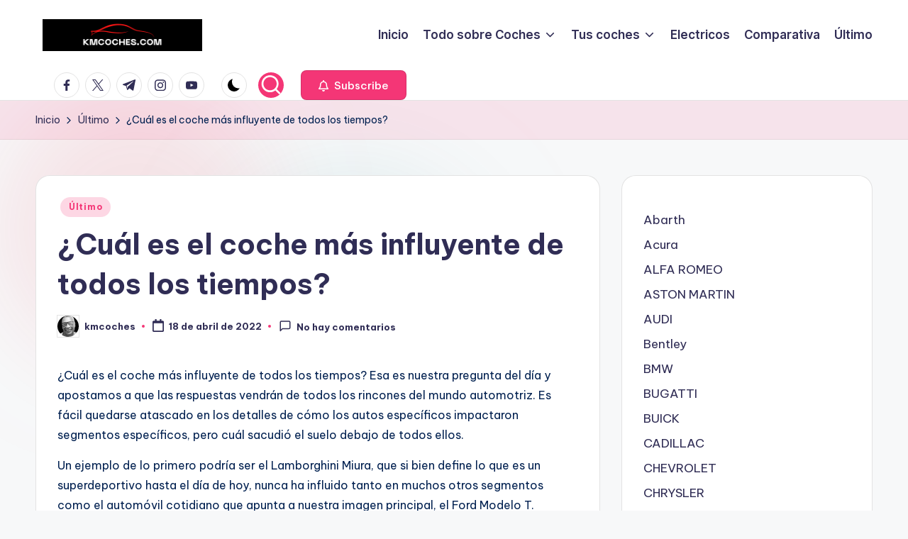

--- FILE ---
content_type: text/html; charset=UTF-8
request_url: https://kmcoches.com/cual-es-el-coche-mas-influyente-de-todos-los-tiempos/
body_size: 24330
content:

<!DOCTYPE html>
<html dir="ltr" lang="es" prefix="og: https://ogp.me/ns#" itemscope itemtype="http://schema.org/WebPage" >
<head><meta charset="UTF-8"><script>if(navigator.userAgent.match(/MSIE|Internet Explorer/i)||navigator.userAgent.match(/Trident\/7\..*?rv:11/i)){var href=document.location.href;if(!href.match(/[?&]nowprocket/)){if(href.indexOf("?")==-1){if(href.indexOf("#")==-1){document.location.href=href+"?nowprocket=1"}else{document.location.href=href.replace("#","?nowprocket=1#")}}else{if(href.indexOf("#")==-1){document.location.href=href+"&nowprocket=1"}else{document.location.href=href.replace("#","&nowprocket=1#")}}}}</script><script>class RocketLazyLoadScripts{constructor(e){this.triggerEvents=e,this.eventOptions={passive:!0},this.userEventListener=this.triggerListener.bind(this),this.delayedScripts={normal:[],async:[],defer:[]},this.allJQueries=[]}_addUserInteractionListener(e){this.triggerEvents.forEach((t=>window.addEventListener(t,e.userEventListener,e.eventOptions)))}_removeUserInteractionListener(e){this.triggerEvents.forEach((t=>window.removeEventListener(t,e.userEventListener,e.eventOptions)))}triggerListener(){this._removeUserInteractionListener(this),"loading"===document.readyState?document.addEventListener("DOMContentLoaded",this._loadEverythingNow.bind(this)):this._loadEverythingNow()}async _loadEverythingNow(){this._delayEventListeners(),this._delayJQueryReady(this),this._handleDocumentWrite(),this._registerAllDelayedScripts(),this._preloadAllScripts(),await this._loadScriptsFromList(this.delayedScripts.normal),await this._loadScriptsFromList(this.delayedScripts.defer),await this._loadScriptsFromList(this.delayedScripts.async),await this._triggerDOMContentLoaded(),await this._triggerWindowLoad(),window.dispatchEvent(new Event("rocket-allScriptsLoaded"))}_registerAllDelayedScripts(){document.querySelectorAll("script[type=rocketlazyloadscript]").forEach((e=>{e.hasAttribute("src")?e.hasAttribute("async")&&!1!==e.async?this.delayedScripts.async.push(e):e.hasAttribute("defer")&&!1!==e.defer||"module"===e.getAttribute("data-rocket-type")?this.delayedScripts.defer.push(e):this.delayedScripts.normal.push(e):this.delayedScripts.normal.push(e)}))}async _transformScript(e){return await this._requestAnimFrame(),new Promise((t=>{const n=document.createElement("script");let r;[...e.attributes].forEach((e=>{let t=e.nodeName;"type"!==t&&("data-rocket-type"===t&&(t="type",r=e.nodeValue),n.setAttribute(t,e.nodeValue))})),e.hasAttribute("src")?(n.addEventListener("load",t),n.addEventListener("error",t)):(n.text=e.text,t()),e.parentNode.replaceChild(n,e)}))}async _loadScriptsFromList(e){const t=e.shift();return t?(await this._transformScript(t),this._loadScriptsFromList(e)):Promise.resolve()}_preloadAllScripts(){var e=document.createDocumentFragment();[...this.delayedScripts.normal,...this.delayedScripts.defer,...this.delayedScripts.async].forEach((t=>{const n=t.getAttribute("src");if(n){const t=document.createElement("link");t.href=n,t.rel="preload",t.as="script",e.appendChild(t)}})),document.head.appendChild(e)}_delayEventListeners(){let e={};function t(t,n){!function(t){function n(n){return e[t].eventsToRewrite.indexOf(n)>=0?"rocket-"+n:n}e[t]||(e[t]={originalFunctions:{add:t.addEventListener,remove:t.removeEventListener},eventsToRewrite:[]},t.addEventListener=function(){arguments[0]=n(arguments[0]),e[t].originalFunctions.add.apply(t,arguments)},t.removeEventListener=function(){arguments[0]=n(arguments[0]),e[t].originalFunctions.remove.apply(t,arguments)})}(t),e[t].eventsToRewrite.push(n)}function n(e,t){let n=e[t];Object.defineProperty(e,t,{get:()=>n||function(){},set(r){e["rocket"+t]=n=r}})}t(document,"DOMContentLoaded"),t(window,"DOMContentLoaded"),t(window,"load"),t(window,"pageshow"),t(document,"readystatechange"),n(document,"onreadystatechange"),n(window,"onload"),n(window,"onpageshow")}_delayJQueryReady(e){let t=window.jQuery;Object.defineProperty(window,"jQuery",{get:()=>t,set(n){if(n&&n.fn&&!e.allJQueries.includes(n)){n.fn.ready=n.fn.init.prototype.ready=function(t){e.domReadyFired?t.bind(document)(n):document.addEventListener("rocket-DOMContentLoaded",(()=>t.bind(document)(n)))};const t=n.fn.on;n.fn.on=n.fn.init.prototype.on=function(){if(this[0]===window){function e(e){return e.split(" ").map((e=>"load"===e||0===e.indexOf("load.")?"rocket-jquery-load":e)).join(" ")}"string"==typeof arguments[0]||arguments[0]instanceof String?arguments[0]=e(arguments[0]):"object"==typeof arguments[0]&&Object.keys(arguments[0]).forEach((t=>{delete Object.assign(arguments[0],{[e(t)]:arguments[0][t]})[t]}))}return t.apply(this,arguments),this},e.allJQueries.push(n)}t=n}})}async _triggerDOMContentLoaded(){this.domReadyFired=!0,await this._requestAnimFrame(),document.dispatchEvent(new Event("rocket-DOMContentLoaded")),await this._requestAnimFrame(),window.dispatchEvent(new Event("rocket-DOMContentLoaded")),await this._requestAnimFrame(),document.dispatchEvent(new Event("rocket-readystatechange")),await this._requestAnimFrame(),document.rocketonreadystatechange&&document.rocketonreadystatechange()}async _triggerWindowLoad(){await this._requestAnimFrame(),window.dispatchEvent(new Event("rocket-load")),await this._requestAnimFrame(),window.rocketonload&&window.rocketonload(),await this._requestAnimFrame(),this.allJQueries.forEach((e=>e(window).trigger("rocket-jquery-load"))),window.dispatchEvent(new Event("rocket-pageshow")),await this._requestAnimFrame(),window.rocketonpageshow&&window.rocketonpageshow()}_handleDocumentWrite(){const e=new Map;document.write=document.writeln=function(t){const n=document.currentScript,r=document.createRange(),i=n.parentElement;let o=e.get(n);void 0===o&&(o=n.nextSibling,e.set(n,o));const a=document.createDocumentFragment();r.setStart(a,0),a.appendChild(r.createContextualFragment(t)),i.insertBefore(a,o)}}async _requestAnimFrame(){return new Promise((e=>requestAnimationFrame(e)))}static run(){const e=new RocketLazyLoadScripts(["keydown","mousemove","touchmove","touchstart","touchend","wheel"]);e._addUserInteractionListener(e)}}RocketLazyLoadScripts.run();</script>
	
	<link rel="profile" href="http://gmpg.org/xfn/11">
	<title>¿Cuál es el coche más influyente de todos los tiempos? - Todo sobre coches</title><link rel="stylesheet" href="https://kmcoches.com/wp-content/cache/min/1/62bafccc38f00b04f3a128809bc59376.css" media="all" data-minify="1" />

		<!-- All in One SEO 4.8.8 - aioseo.com -->
	<meta name="description" content="¿Cuál es el coche más influyente de todos los tiempos? Esa es nuestra pregunta del día y apostamos a que las respuestas vendrán de todos los rincones del mundo automotriz. Es fácil quedarse atascado en los detalles de cómo los autos específicos impactaron segmentos específicos, pero cuál sacudió el suelo debajo de todos ellos. Un" />
	<meta name="robots" content="max-image-preview:large" />
	<meta name="author" content="kmcoches"/>
	<link rel="canonical" href="https://kmcoches.com/cual-es-el-coche-mas-influyente-de-todos-los-tiempos/" />
	<meta name="generator" content="All in One SEO (AIOSEO) 4.8.8" />
		<meta property="og:locale" content="es_ES" />
		<meta property="og:site_name" content="Todo sobre coches - KMCOCHES.COM" />
		<meta property="og:type" content="article" />
		<meta property="og:title" content="¿Cuál es el coche más influyente de todos los tiempos? - Todo sobre coches" />
		<meta property="og:description" content="¿Cuál es el coche más influyente de todos los tiempos? Esa es nuestra pregunta del día y apostamos a que las respuestas vendrán de todos los rincones del mundo automotriz. Es fácil quedarse atascado en los detalles de cómo los autos específicos impactaron segmentos específicos, pero cuál sacudió el suelo debajo de todos ellos. Un" />
		<meta property="og:url" content="https://kmcoches.com/cual-es-el-coche-mas-influyente-de-todos-los-tiempos/" />
		<meta property="og:image" content="https://kmcoches.com/wp-content/uploads/2022/05/cropped-¿Que-es-una-camisa-de-cilindro-Funcion-y-tipos.png" />
		<meta property="og:image:secure_url" content="https://kmcoches.com/wp-content/uploads/2022/05/cropped-¿Que-es-una-camisa-de-cilindro-Funcion-y-tipos.png" />
		<meta property="og:image:width" content="500" />
		<meta property="og:image:height" content="100" />
		<meta property="article:published_time" content="2022-04-18T21:21:51+00:00" />
		<meta property="article:modified_time" content="2022-04-18T21:21:51+00:00" />
		<meta name="twitter:card" content="summary_large_image" />
		<meta name="twitter:title" content="¿Cuál es el coche más influyente de todos los tiempos? - Todo sobre coches" />
		<meta name="twitter:description" content="¿Cuál es el coche más influyente de todos los tiempos? Esa es nuestra pregunta del día y apostamos a que las respuestas vendrán de todos los rincones del mundo automotriz. Es fácil quedarse atascado en los detalles de cómo los autos específicos impactaron segmentos específicos, pero cuál sacudió el suelo debajo de todos ellos. Un" />
		<meta name="twitter:image" content="https://kmcoches.com/wp-content/uploads/2022/05/cropped-¿Que-es-una-camisa-de-cilindro-Funcion-y-tipos.png" />
		<script type="application/ld+json" class="aioseo-schema">
			{"@context":"https:\/\/schema.org","@graph":[{"@type":"BlogPosting","@id":"https:\/\/kmcoches.com\/cual-es-el-coche-mas-influyente-de-todos-los-tiempos\/#blogposting","name":"\u00bfCu\u00e1l es el coche m\u00e1s influyente de todos los tiempos? - Todo sobre coches","headline":"\u00bfCu\u00e1l es el coche m\u00e1s influyente de todos los tiempos?","author":{"@id":"https:\/\/kmcoches.com\/author\/kmcoches\/#author"},"publisher":{"@id":"https:\/\/kmcoches.com\/#organization"},"image":{"@type":"ImageObject","url":"https:\/\/kmcoches.com\/wp-content\/uploads\/2022\/05\/cropped-\u00bfQue-es-una-camisa-de-cilindro-Funcion-y-tipos.png","@id":"https:\/\/kmcoches.com\/#articleImage","width":500,"height":100,"caption":"kmcoches"},"datePublished":"2022-04-18T17:21:51+01:00","dateModified":"2022-04-18T17:21:51+01:00","inLanguage":"es-ES","mainEntityOfPage":{"@id":"https:\/\/kmcoches.com\/cual-es-el-coche-mas-influyente-de-todos-los-tiempos\/#webpage"},"isPartOf":{"@id":"https:\/\/kmcoches.com\/cual-es-el-coche-mas-influyente-de-todos-los-tiempos\/#webpage"},"articleSection":"\u00daltimo"},{"@type":"BreadcrumbList","@id":"https:\/\/kmcoches.com\/cual-es-el-coche-mas-influyente-de-todos-los-tiempos\/#breadcrumblist","itemListElement":[{"@type":"ListItem","@id":"https:\/\/kmcoches.com#listItem","position":1,"name":"Home","item":"https:\/\/kmcoches.com","nextItem":{"@type":"ListItem","@id":"https:\/\/kmcoches.com\/category\/ultimo\/#listItem","name":"\u00daltimo"}},{"@type":"ListItem","@id":"https:\/\/kmcoches.com\/category\/ultimo\/#listItem","position":2,"name":"\u00daltimo","item":"https:\/\/kmcoches.com\/category\/ultimo\/","nextItem":{"@type":"ListItem","@id":"https:\/\/kmcoches.com\/cual-es-el-coche-mas-influyente-de-todos-los-tiempos\/#listItem","name":"\u00bfCu\u00e1l es el coche m\u00e1s influyente de todos los tiempos?"},"previousItem":{"@type":"ListItem","@id":"https:\/\/kmcoches.com#listItem","name":"Home"}},{"@type":"ListItem","@id":"https:\/\/kmcoches.com\/cual-es-el-coche-mas-influyente-de-todos-los-tiempos\/#listItem","position":3,"name":"\u00bfCu\u00e1l es el coche m\u00e1s influyente de todos los tiempos?","previousItem":{"@type":"ListItem","@id":"https:\/\/kmcoches.com\/category\/ultimo\/#listItem","name":"\u00daltimo"}}]},{"@type":"Organization","@id":"https:\/\/kmcoches.com\/#organization","name":"Todo sobre coches","description":"KMCOCHES.COM","url":"https:\/\/kmcoches.com\/","logo":{"@type":"ImageObject","url":"https:\/\/kmcoches.com\/wp-content\/uploads\/2022\/05\/cropped-\u00bfQue-es-una-camisa-de-cilindro-Funcion-y-tipos.png","@id":"https:\/\/kmcoches.com\/cual-es-el-coche-mas-influyente-de-todos-los-tiempos\/#organizationLogo","width":500,"height":100,"caption":"kmcoches"},"image":{"@id":"https:\/\/kmcoches.com\/cual-es-el-coche-mas-influyente-de-todos-los-tiempos\/#organizationLogo"}},{"@type":"Person","@id":"https:\/\/kmcoches.com\/author\/kmcoches\/#author","url":"https:\/\/kmcoches.com\/author\/kmcoches\/","name":"kmcoches","image":{"@type":"ImageObject","@id":"https:\/\/kmcoches.com\/cual-es-el-coche-mas-influyente-de-todos-los-tiempos\/#authorImage","url":"https:\/\/secure.gravatar.com\/avatar\/9382961b980e22e445b6c4e58996e3a7ec1cd7194ca62558301c1ce3ed9063af?s=96&d=mm&r=g","width":96,"height":96,"caption":"kmcoches"}},{"@type":"WebPage","@id":"https:\/\/kmcoches.com\/cual-es-el-coche-mas-influyente-de-todos-los-tiempos\/#webpage","url":"https:\/\/kmcoches.com\/cual-es-el-coche-mas-influyente-de-todos-los-tiempos\/","name":"\u00bfCu\u00e1l es el coche m\u00e1s influyente de todos los tiempos? - Todo sobre coches","description":"\u00bfCu\u00e1l es el coche m\u00e1s influyente de todos los tiempos? Esa es nuestra pregunta del d\u00eda y apostamos a que las respuestas vendr\u00e1n de todos los rincones del mundo automotriz. Es f\u00e1cil quedarse atascado en los detalles de c\u00f3mo los autos espec\u00edficos impactaron segmentos espec\u00edficos, pero cu\u00e1l sacudi\u00f3 el suelo debajo de todos ellos. Un","inLanguage":"es-ES","isPartOf":{"@id":"https:\/\/kmcoches.com\/#website"},"breadcrumb":{"@id":"https:\/\/kmcoches.com\/cual-es-el-coche-mas-influyente-de-todos-los-tiempos\/#breadcrumblist"},"author":{"@id":"https:\/\/kmcoches.com\/author\/kmcoches\/#author"},"creator":{"@id":"https:\/\/kmcoches.com\/author\/kmcoches\/#author"},"datePublished":"2022-04-18T17:21:51+01:00","dateModified":"2022-04-18T17:21:51+01:00"},{"@type":"WebSite","@id":"https:\/\/kmcoches.com\/#website","url":"https:\/\/kmcoches.com\/","name":"Todo sobre coches","description":"KMCOCHES.COM","inLanguage":"es-ES","publisher":{"@id":"https:\/\/kmcoches.com\/#organization"}}]}
		</script>
		<!-- All in One SEO -->

<meta name="viewport" content="width=device-width, initial-scale=1"><link rel='dns-prefetch' href='//www.googletagmanager.com' />
<link rel='dns-prefetch' href='//fonts.googleapis.com' />
<link rel='dns-prefetch' href='//pagead2.googlesyndication.com' />
<link rel="alternate" type="application/rss+xml" title="Todo sobre coches &raquo; Feed" href="https://kmcoches.com/feed/" />
<link rel="alternate" type="application/rss+xml" title="Todo sobre coches &raquo; Feed de los comentarios" href="https://kmcoches.com/comments/feed/" />
<link rel="alternate" type="application/rss+xml" title="Todo sobre coches &raquo; Comentario ¿Cuál es el coche más influyente de todos los tiempos? del feed" href="https://kmcoches.com/cual-es-el-coche-mas-influyente-de-todos-los-tiempos/feed/" />
<link rel="alternate" title="oEmbed (JSON)" type="application/json+oembed" href="https://kmcoches.com/wp-json/oembed/1.0/embed?url=https%3A%2F%2Fkmcoches.com%2Fcual-es-el-coche-mas-influyente-de-todos-los-tiempos%2F" />
<link rel="alternate" title="oEmbed (XML)" type="text/xml+oembed" href="https://kmcoches.com/wp-json/oembed/1.0/embed?url=https%3A%2F%2Fkmcoches.com%2Fcual-es-el-coche-mas-influyente-de-todos-los-tiempos%2F&#038;format=xml" />
		<!-- This site uses the Google Analytics by MonsterInsights plugin v9.11.1 - Using Analytics tracking - https://www.monsterinsights.com/ -->
		<!-- Nota: MonsterInsights no está actualmente configurado en este sitio. El dueño del sitio necesita identificarse usando su cuenta de Google Analytics en el panel de ajustes de MonsterInsights. -->
					<!-- No tracking code set -->
				<!-- / Google Analytics by MonsterInsights -->
		<style id='wp-img-auto-sizes-contain-inline-css'>
img:is([sizes=auto i],[sizes^="auto," i]){contain-intrinsic-size:3000px 1500px}
/*# sourceURL=wp-img-auto-sizes-contain-inline-css */
</style>
<style id='wp-emoji-styles-inline-css'>

	img.wp-smiley, img.emoji {
		display: inline !important;
		border: none !important;
		box-shadow: none !important;
		height: 1em !important;
		width: 1em !important;
		margin: 0 0.07em !important;
		vertical-align: -0.1em !important;
		background: none !important;
		padding: 0 !important;
	}
/*# sourceURL=wp-emoji-styles-inline-css */
</style>
<style id='wp-block-library-inline-css'>
:root{--wp-block-synced-color:#7a00df;--wp-block-synced-color--rgb:122,0,223;--wp-bound-block-color:var(--wp-block-synced-color);--wp-editor-canvas-background:#ddd;--wp-admin-theme-color:#007cba;--wp-admin-theme-color--rgb:0,124,186;--wp-admin-theme-color-darker-10:#006ba1;--wp-admin-theme-color-darker-10--rgb:0,107,160.5;--wp-admin-theme-color-darker-20:#005a87;--wp-admin-theme-color-darker-20--rgb:0,90,135;--wp-admin-border-width-focus:2px}@media (min-resolution:192dpi){:root{--wp-admin-border-width-focus:1.5px}}.wp-element-button{cursor:pointer}:root .has-very-light-gray-background-color{background-color:#eee}:root .has-very-dark-gray-background-color{background-color:#313131}:root .has-very-light-gray-color{color:#eee}:root .has-very-dark-gray-color{color:#313131}:root .has-vivid-green-cyan-to-vivid-cyan-blue-gradient-background{background:linear-gradient(135deg,#00d084,#0693e3)}:root .has-purple-crush-gradient-background{background:linear-gradient(135deg,#34e2e4,#4721fb 50%,#ab1dfe)}:root .has-hazy-dawn-gradient-background{background:linear-gradient(135deg,#faaca8,#dad0ec)}:root .has-subdued-olive-gradient-background{background:linear-gradient(135deg,#fafae1,#67a671)}:root .has-atomic-cream-gradient-background{background:linear-gradient(135deg,#fdd79a,#004a59)}:root .has-nightshade-gradient-background{background:linear-gradient(135deg,#330968,#31cdcf)}:root .has-midnight-gradient-background{background:linear-gradient(135deg,#020381,#2874fc)}:root{--wp--preset--font-size--normal:16px;--wp--preset--font-size--huge:42px}.has-regular-font-size{font-size:1em}.has-larger-font-size{font-size:2.625em}.has-normal-font-size{font-size:var(--wp--preset--font-size--normal)}.has-huge-font-size{font-size:var(--wp--preset--font-size--huge)}.has-text-align-center{text-align:center}.has-text-align-left{text-align:left}.has-text-align-right{text-align:right}.has-fit-text{white-space:nowrap!important}#end-resizable-editor-section{display:none}.aligncenter{clear:both}.items-justified-left{justify-content:flex-start}.items-justified-center{justify-content:center}.items-justified-right{justify-content:flex-end}.items-justified-space-between{justify-content:space-between}.screen-reader-text{border:0;clip-path:inset(50%);height:1px;margin:-1px;overflow:hidden;padding:0;position:absolute;width:1px;word-wrap:normal!important}.screen-reader-text:focus{background-color:#ddd;clip-path:none;color:#444;display:block;font-size:1em;height:auto;left:5px;line-height:normal;padding:15px 23px 14px;text-decoration:none;top:5px;width:auto;z-index:100000}html :where(.has-border-color){border-style:solid}html :where([style*=border-top-color]){border-top-style:solid}html :where([style*=border-right-color]){border-right-style:solid}html :where([style*=border-bottom-color]){border-bottom-style:solid}html :where([style*=border-left-color]){border-left-style:solid}html :where([style*=border-width]){border-style:solid}html :where([style*=border-top-width]){border-top-style:solid}html :where([style*=border-right-width]){border-right-style:solid}html :where([style*=border-bottom-width]){border-bottom-style:solid}html :where([style*=border-left-width]){border-left-style:solid}html :where(img[class*=wp-image-]){height:auto;max-width:100%}:where(figure){margin:0 0 1em}html :where(.is-position-sticky){--wp-admin--admin-bar--position-offset:var(--wp-admin--admin-bar--height,0px)}@media screen and (max-width:600px){html :where(.is-position-sticky){--wp-admin--admin-bar--position-offset:0px}}

/*# sourceURL=wp-block-library-inline-css */
</style><style id='wp-block-categories-inline-css'>
.wp-block-categories{box-sizing:border-box}.wp-block-categories.alignleft{margin-right:2em}.wp-block-categories.alignright{margin-left:2em}.wp-block-categories.wp-block-categories-dropdown.aligncenter{text-align:center}.wp-block-categories .wp-block-categories__label{display:block;width:100%}
/*# sourceURL=https://kmcoches.com/wp-includes/blocks/categories/style.min.css */
</style>
<style id='global-styles-inline-css'>
:root{--wp--preset--aspect-ratio--square: 1;--wp--preset--aspect-ratio--4-3: 4/3;--wp--preset--aspect-ratio--3-4: 3/4;--wp--preset--aspect-ratio--3-2: 3/2;--wp--preset--aspect-ratio--2-3: 2/3;--wp--preset--aspect-ratio--16-9: 16/9;--wp--preset--aspect-ratio--9-16: 9/16;--wp--preset--color--black: #000000;--wp--preset--color--cyan-bluish-gray: #abb8c3;--wp--preset--color--white: #ffffff;--wp--preset--color--pale-pink: #f78da7;--wp--preset--color--vivid-red: #cf2e2e;--wp--preset--color--luminous-vivid-orange: #ff6900;--wp--preset--color--luminous-vivid-amber: #fcb900;--wp--preset--color--light-green-cyan: #7bdcb5;--wp--preset--color--vivid-green-cyan: #00d084;--wp--preset--color--pale-cyan-blue: #8ed1fc;--wp--preset--color--vivid-cyan-blue: #0693e3;--wp--preset--color--vivid-purple: #9b51e0;--wp--preset--gradient--vivid-cyan-blue-to-vivid-purple: linear-gradient(135deg,rgb(6,147,227) 0%,rgb(155,81,224) 100%);--wp--preset--gradient--light-green-cyan-to-vivid-green-cyan: linear-gradient(135deg,rgb(122,220,180) 0%,rgb(0,208,130) 100%);--wp--preset--gradient--luminous-vivid-amber-to-luminous-vivid-orange: linear-gradient(135deg,rgb(252,185,0) 0%,rgb(255,105,0) 100%);--wp--preset--gradient--luminous-vivid-orange-to-vivid-red: linear-gradient(135deg,rgb(255,105,0) 0%,rgb(207,46,46) 100%);--wp--preset--gradient--very-light-gray-to-cyan-bluish-gray: linear-gradient(135deg,rgb(238,238,238) 0%,rgb(169,184,195) 100%);--wp--preset--gradient--cool-to-warm-spectrum: linear-gradient(135deg,rgb(74,234,220) 0%,rgb(151,120,209) 20%,rgb(207,42,186) 40%,rgb(238,44,130) 60%,rgb(251,105,98) 80%,rgb(254,248,76) 100%);--wp--preset--gradient--blush-light-purple: linear-gradient(135deg,rgb(255,206,236) 0%,rgb(152,150,240) 100%);--wp--preset--gradient--blush-bordeaux: linear-gradient(135deg,rgb(254,205,165) 0%,rgb(254,45,45) 50%,rgb(107,0,62) 100%);--wp--preset--gradient--luminous-dusk: linear-gradient(135deg,rgb(255,203,112) 0%,rgb(199,81,192) 50%,rgb(65,88,208) 100%);--wp--preset--gradient--pale-ocean: linear-gradient(135deg,rgb(255,245,203) 0%,rgb(182,227,212) 50%,rgb(51,167,181) 100%);--wp--preset--gradient--electric-grass: linear-gradient(135deg,rgb(202,248,128) 0%,rgb(113,206,126) 100%);--wp--preset--gradient--midnight: linear-gradient(135deg,rgb(2,3,129) 0%,rgb(40,116,252) 100%);--wp--preset--font-size--small: 13px;--wp--preset--font-size--medium: 20px;--wp--preset--font-size--large: 36px;--wp--preset--font-size--x-large: 42px;--wp--preset--spacing--20: 0.44rem;--wp--preset--spacing--30: 0.67rem;--wp--preset--spacing--40: 1rem;--wp--preset--spacing--50: 1.5rem;--wp--preset--spacing--60: 2.25rem;--wp--preset--spacing--70: 3.38rem;--wp--preset--spacing--80: 5.06rem;--wp--preset--shadow--natural: 6px 6px 9px rgba(0, 0, 0, 0.2);--wp--preset--shadow--deep: 12px 12px 50px rgba(0, 0, 0, 0.4);--wp--preset--shadow--sharp: 6px 6px 0px rgba(0, 0, 0, 0.2);--wp--preset--shadow--outlined: 6px 6px 0px -3px rgb(255, 255, 255), 6px 6px rgb(0, 0, 0);--wp--preset--shadow--crisp: 6px 6px 0px rgb(0, 0, 0);}:where(.is-layout-flex){gap: 0.5em;}:where(.is-layout-grid){gap: 0.5em;}body .is-layout-flex{display: flex;}.is-layout-flex{flex-wrap: wrap;align-items: center;}.is-layout-flex > :is(*, div){margin: 0;}body .is-layout-grid{display: grid;}.is-layout-grid > :is(*, div){margin: 0;}:where(.wp-block-columns.is-layout-flex){gap: 2em;}:where(.wp-block-columns.is-layout-grid){gap: 2em;}:where(.wp-block-post-template.is-layout-flex){gap: 1.25em;}:where(.wp-block-post-template.is-layout-grid){gap: 1.25em;}.has-black-color{color: var(--wp--preset--color--black) !important;}.has-cyan-bluish-gray-color{color: var(--wp--preset--color--cyan-bluish-gray) !important;}.has-white-color{color: var(--wp--preset--color--white) !important;}.has-pale-pink-color{color: var(--wp--preset--color--pale-pink) !important;}.has-vivid-red-color{color: var(--wp--preset--color--vivid-red) !important;}.has-luminous-vivid-orange-color{color: var(--wp--preset--color--luminous-vivid-orange) !important;}.has-luminous-vivid-amber-color{color: var(--wp--preset--color--luminous-vivid-amber) !important;}.has-light-green-cyan-color{color: var(--wp--preset--color--light-green-cyan) !important;}.has-vivid-green-cyan-color{color: var(--wp--preset--color--vivid-green-cyan) !important;}.has-pale-cyan-blue-color{color: var(--wp--preset--color--pale-cyan-blue) !important;}.has-vivid-cyan-blue-color{color: var(--wp--preset--color--vivid-cyan-blue) !important;}.has-vivid-purple-color{color: var(--wp--preset--color--vivid-purple) !important;}.has-black-background-color{background-color: var(--wp--preset--color--black) !important;}.has-cyan-bluish-gray-background-color{background-color: var(--wp--preset--color--cyan-bluish-gray) !important;}.has-white-background-color{background-color: var(--wp--preset--color--white) !important;}.has-pale-pink-background-color{background-color: var(--wp--preset--color--pale-pink) !important;}.has-vivid-red-background-color{background-color: var(--wp--preset--color--vivid-red) !important;}.has-luminous-vivid-orange-background-color{background-color: var(--wp--preset--color--luminous-vivid-orange) !important;}.has-luminous-vivid-amber-background-color{background-color: var(--wp--preset--color--luminous-vivid-amber) !important;}.has-light-green-cyan-background-color{background-color: var(--wp--preset--color--light-green-cyan) !important;}.has-vivid-green-cyan-background-color{background-color: var(--wp--preset--color--vivid-green-cyan) !important;}.has-pale-cyan-blue-background-color{background-color: var(--wp--preset--color--pale-cyan-blue) !important;}.has-vivid-cyan-blue-background-color{background-color: var(--wp--preset--color--vivid-cyan-blue) !important;}.has-vivid-purple-background-color{background-color: var(--wp--preset--color--vivid-purple) !important;}.has-black-border-color{border-color: var(--wp--preset--color--black) !important;}.has-cyan-bluish-gray-border-color{border-color: var(--wp--preset--color--cyan-bluish-gray) !important;}.has-white-border-color{border-color: var(--wp--preset--color--white) !important;}.has-pale-pink-border-color{border-color: var(--wp--preset--color--pale-pink) !important;}.has-vivid-red-border-color{border-color: var(--wp--preset--color--vivid-red) !important;}.has-luminous-vivid-orange-border-color{border-color: var(--wp--preset--color--luminous-vivid-orange) !important;}.has-luminous-vivid-amber-border-color{border-color: var(--wp--preset--color--luminous-vivid-amber) !important;}.has-light-green-cyan-border-color{border-color: var(--wp--preset--color--light-green-cyan) !important;}.has-vivid-green-cyan-border-color{border-color: var(--wp--preset--color--vivid-green-cyan) !important;}.has-pale-cyan-blue-border-color{border-color: var(--wp--preset--color--pale-cyan-blue) !important;}.has-vivid-cyan-blue-border-color{border-color: var(--wp--preset--color--vivid-cyan-blue) !important;}.has-vivid-purple-border-color{border-color: var(--wp--preset--color--vivid-purple) !important;}.has-vivid-cyan-blue-to-vivid-purple-gradient-background{background: var(--wp--preset--gradient--vivid-cyan-blue-to-vivid-purple) !important;}.has-light-green-cyan-to-vivid-green-cyan-gradient-background{background: var(--wp--preset--gradient--light-green-cyan-to-vivid-green-cyan) !important;}.has-luminous-vivid-amber-to-luminous-vivid-orange-gradient-background{background: var(--wp--preset--gradient--luminous-vivid-amber-to-luminous-vivid-orange) !important;}.has-luminous-vivid-orange-to-vivid-red-gradient-background{background: var(--wp--preset--gradient--luminous-vivid-orange-to-vivid-red) !important;}.has-very-light-gray-to-cyan-bluish-gray-gradient-background{background: var(--wp--preset--gradient--very-light-gray-to-cyan-bluish-gray) !important;}.has-cool-to-warm-spectrum-gradient-background{background: var(--wp--preset--gradient--cool-to-warm-spectrum) !important;}.has-blush-light-purple-gradient-background{background: var(--wp--preset--gradient--blush-light-purple) !important;}.has-blush-bordeaux-gradient-background{background: var(--wp--preset--gradient--blush-bordeaux) !important;}.has-luminous-dusk-gradient-background{background: var(--wp--preset--gradient--luminous-dusk) !important;}.has-pale-ocean-gradient-background{background: var(--wp--preset--gradient--pale-ocean) !important;}.has-electric-grass-gradient-background{background: var(--wp--preset--gradient--electric-grass) !important;}.has-midnight-gradient-background{background: var(--wp--preset--gradient--midnight) !important;}.has-small-font-size{font-size: var(--wp--preset--font-size--small) !important;}.has-medium-font-size{font-size: var(--wp--preset--font-size--medium) !important;}.has-large-font-size{font-size: var(--wp--preset--font-size--large) !important;}.has-x-large-font-size{font-size: var(--wp--preset--font-size--x-large) !important;}
/*# sourceURL=global-styles-inline-css */
</style>

<style id='classic-theme-styles-inline-css'>
/*! This file is auto-generated */
.wp-block-button__link{color:#fff;background-color:#32373c;border-radius:9999px;box-shadow:none;text-decoration:none;padding:calc(.667em + 2px) calc(1.333em + 2px);font-size:1.125em}.wp-block-file__button{background:#32373c;color:#fff;text-decoration:none}
/*# sourceURL=/wp-includes/css/classic-themes.min.css */
</style>



<link rel='stylesheet' id='bloghash-google-fonts-css' href='//fonts.googleapis.com/css?family=Inter+Tight%3A600%7CBe+Vietnam+Pro%3A400%2C700%2C500%7CPlayfair+Display%3A400%2C400i&#038;display=swap&#038;subsets=latin&#038;ver=1.0.25' media='' />

<script type="rocketlazyloadscript" src="https://kmcoches.com/wp-includes/js/jquery/jquery.min.js?ver=3.7.1" id="jquery-core-js" defer></script>
<script type="rocketlazyloadscript" src="https://kmcoches.com/wp-includes/js/jquery/jquery-migrate.min.js?ver=3.4.1" id="jquery-migrate-js" defer></script>

<!-- Fragmento de código de la etiqueta de Google (gtag.js) añadida por Site Kit -->
<!-- Fragmento de código de Google Analytics añadido por Site Kit -->
<script type="rocketlazyloadscript" src="https://www.googletagmanager.com/gtag/js?id=GT-NMDNZWZH" id="google_gtagjs-js" async></script>
<script type="rocketlazyloadscript" id="google_gtagjs-js-after">
window.dataLayer = window.dataLayer || [];function gtag(){dataLayer.push(arguments);}
gtag("set","linker",{"domains":["kmcoches.com"]});
gtag("js", new Date());
gtag("set", "developer_id.dZTNiMT", true);
gtag("config", "GT-NMDNZWZH");
 window._googlesitekit = window._googlesitekit || {}; window._googlesitekit.throttledEvents = []; window._googlesitekit.gtagEvent = (name, data) => { var key = JSON.stringify( { name, data } ); if ( !! window._googlesitekit.throttledEvents[ key ] ) { return; } window._googlesitekit.throttledEvents[ key ] = true; setTimeout( () => { delete window._googlesitekit.throttledEvents[ key ]; }, 5 ); gtag( "event", name, { ...data, event_source: "site-kit" } ); }; 
//# sourceURL=google_gtagjs-js-after
</script>
<link rel="https://api.w.org/" href="https://kmcoches.com/wp-json/" /><link rel="alternate" title="JSON" type="application/json" href="https://kmcoches.com/wp-json/wp/v2/posts/18959" /><link rel="EditURI" type="application/rsd+xml" title="RSD" href="https://kmcoches.com/xmlrpc.php?rsd" />
<meta name="generator" content="WordPress 6.9" />
<link rel='shortlink' href='https://kmcoches.com/?p=18959' />

	<style>
/* Estilos base */
.woocommerce-tabs .enlazatom-content {margin-top:3rem !important;}
.enlazatom-content {margin-bottom:3rem;margin-top:1rem;}
.enlazatom-content div.enlazatom-a-plane {margin:16px 0;}
.enlazatom-show-plane {margin-top: 22px;margin-bottom: 22px;}
.enlazatom-show-plane div {display: inline !important;}
.enlazatom-show-plane span, span.enlazatom-title-box {font-weight: bold;}
.enlazatom-title-box {font-weight:bold;margin-bottom:16px !important;display: block;}

/* Estilos base de enlaces */
.enlazatom-show-box span, .enlazatom-show-plane span, .enlazatom-show-plane a, 
.enlazatom-a-plane a, span.enlazatom-title-box, a.enlazatom-a-plane {
	font-size:17px;
	word-break: break-word;
}

.enlazatom-show-box {
	background:#b7e4c7 !important;
	color:#181818 !important;
	border-radius:5px !important;
	display:flex;
	overflow:hidden !important;
	margin-bottom:22px;
	align-items: center;
	padding:0 1rem 0 0;
	line-height:1.4;
	position:relative;
	text-decoration:none !important;
	transition: all 0.3s ease;
		}

.enlazatom-show-box:hover {
	background:#b7e4c7B3 !important;
	text-decoration:none;
}

.enlazatom-show-box span {padding:20px;}

.enlazatom-show-box img {
	max-width:100px;
	border:none !important;
	margin-right:5px;
}

/* Botón CTA */
.enlazatom-show-box div.btn {
	background:#eaeaea !important;
	border: none;
	font-weight: 700;
	width: 80px;
	height: 100%;
	min-height:60px;
	position: absolute;
	right: 0;
	top: 0;
	text-align:center;
	display: flex;
	align-items: center;
	justify-content: center;
}

.enlazatom-show-box:hover div.btn {
	background:#eaeaeaB3 !important;
}

.chevron::before {
	border-style: solid;
	border-width: 0.25em 0.25em 0 0;
	content: '';
	display: inline-block;
	height: 0.45em;
	position: relative;
	transform: rotate(-45deg);
	width: 0.45em;
	margin-left:-2px;
	color:#181818 !important;
}

.chevron.right:before {
	left: 0;
	transform: rotate(45deg);
}

/* ========================================
   ESTILO: CARD VERTICAL
   ======================================== */
/* Grid para las cards */
.enlazatom-content.enlazatom-grid-cards {
	display: grid;
	grid-template-columns: repeat(3, 1fr);
	gap: 24px;
	margin-bottom: 3rem;
}

.enlazatom-show-box.enlazatom-style-card {
	flex-direction: column;
	max-width: 100%;
	width: 100%;
	padding: 0 !important;
	transition: transform 0.3s ease, box-shadow 0.3s ease;
}

.enlazatom-show-box.enlazatom-style-card:hover {
	transform: translateY(-5px);
	box-shadow: 0 10px 25px rgba(0,0,0,0.2) !important;
}

.enlazatom-show-box.enlazatom-style-card img {
	max-width: 100%;
	width: 100%;
	height: 200px;
	object-fit: cover;
	margin: 0 !important;
	border-radius: 5px 5px 0 0;
}

.enlazatom-show-box.enlazatom-style-card span {
	padding: 20px;
	text-align: center;
	flex: 1;
	display: block;
}

.enlazatom-show-box.enlazatom-style-card div.btn {
	position: relative;
	width: 100%;
	height: 50px;
	min-height: 50px;
	border-radius: 0 0 5px 5px;
	font-size: 14px;
	display: flex !important;
	align-items: center;
	justify-content: center;
	gap: 8px;
	padding: 0 20px;
}

.enlazatom-show-box.enlazatom-style-card div.btn::before {
	content: 'Ver más';
	font-weight: 600;
}

.enlazatom-show-box.enlazatom-style-card div.btn .chevron {
	display: none; /* Ocultar chevron en Card Vertical */
}

/* ========================================
   ESTILO: MODERN BADGE
   ======================================== */
.enlazatom-show-box.enlazatom-style-badge {
	padding: 24px !important;
	border-left: 5px solid #eaeaea;
	position: relative;
	overflow: visible !important;
	transition: all 0.3s ease;
	background: linear-gradient(135deg, #b7e4c7 0%, #b7e4c7E6 100%) !important;
}

.enlazatom-show-box.enlazatom-style-badge::before {
	content: '★ Relacionado';
	position: absolute;
	top: 12px;
	right: 12px;
	background: #eaeaea;
	color: #181818;
	padding: 5px 14px;
	border-radius: 20px;
	font-size: 11px;
	font-weight: bold;
	text-transform: uppercase;
	letter-spacing: 0.8px;
}

.enlazatom-show-box.enlazatom-style-badge:hover {
	border-left-width: 8px;
	padding-left: 21px !important;
	box-shadow: 0 6px 16px rgba(0,0,0,0.15) !important;
}

.enlazatom-show-box.enlazatom-style-badge img {
	width: 90px;
	height: 90px;
	border-radius: 50%;
	object-fit: cover;
	border: 3px solid #eaeaea;
	margin-right: 15px !important;
}

.enlazatom-show-box.enlazatom-style-badge span {
	padding-right: 120px; /* Espacio para el badge */
}

.enlazatom-show-box.enlazatom-style-badge div.btn {
	display: none !important; /* Badge no usa botón tradicional */
}

/* Responsive */
@media (max-width:768px) {
	.enlazatom-disable-image-mobile img, 
	.enlazatom-disable-cta-mobile .btn {
		display:none !important;
	}
	.enlazatom-show-box.enlazatom-disable-cta-mobile {
		padding-right: 20px !important;
	}
	/* Grid cards responsive: 1 columna en mobile */
	.enlazatom-content.enlazatom-grid-cards {
		grid-template-columns: 1fr;
	}
	.enlazatom-show-box.enlazatom-style-card {
		max-width: 100%;
	}
	.enlazatom-show-box.enlazatom-style-badge span {
		padding-right: 20px;
	}
	.enlazatom-show-box.enlazatom-style-badge::before {
		position: static;
		display: block;
		margin-bottom: 10px;
		width: fit-content;
	}
}

@media (min-width:769px) and (max-width:1024px) {
	/* Tablets: reducir a 2 columnas si tiene más */
	.enlazatom-content.enlazatom-grid-cards {
		grid-template-columns: repeat(2, 1fr);
	}
}
</style>

		<meta name="generator" content="Site Kit by Google 1.170.0" /><link rel="pingback" href="https://kmcoches.com/xmlrpc.php">
<meta name="theme-color" content="#F43676">
<!-- Metaetiquetas de Google AdSense añadidas por Site Kit -->
<meta name="google-adsense-platform-account" content="ca-host-pub-2644536267352236">
<meta name="google-adsense-platform-domain" content="sitekit.withgoogle.com">
<!-- Acabar con las metaetiquetas de Google AdSense añadidas por Site Kit -->

<!-- Fragmento de código de Google Adsense añadido por Site Kit -->
<script type="rocketlazyloadscript" async src="https://pagead2.googlesyndication.com/pagead/js/adsbygoogle.js?client=ca-pub-4620552241976448&amp;host=ca-host-pub-2644536267352236" crossorigin="anonymous"></script>

<!-- Final del fragmento de código de Google Adsense añadido por Site Kit -->
<link rel="icon" href="https://kmcoches.com/wp-content/uploads/2021/06/cropped-coches-32x32.png" sizes="32x32" />
<link rel="icon" href="https://kmcoches.com/wp-content/uploads/2021/06/cropped-coches-192x192.png" sizes="192x192" />
<link rel="apple-touch-icon" href="https://kmcoches.com/wp-content/uploads/2021/06/cropped-coches-180x180.png" />
<meta name="msapplication-TileImage" content="https://kmcoches.com/wp-content/uploads/2021/06/cropped-coches-270x270.png" />
<noscript><style id="rocket-lazyload-nojs-css">.rll-youtube-player, [data-lazy-src]{display:none !important;}</style></noscript></head>

<body class="wp-singular post-template-default single single-post postid-18959 single-format-standard wp-custom-logo wp-embed-responsive wp-theme-bloghash bloghash-topbar__separators-regular bloghash-layout__fw-contained bloghash-layout__boxed-separated bloghash-layout-shadow bloghash-header-layout-1 bloghash-menu-animation-underline bloghash-header__separators-none bloghash-single-title-in-content bloghash-page-title-align-left comments-open bloghash-has-sidebar bloghash-sticky-sidebar bloghash-sidebar-style-2 bloghash-sidebar-position__right-sidebar entry-media-hover-style-1 bloghash-copyright-layout-1 is-section-heading-init-s1 is-footer-heading-init-s0 bloghash-input-supported bloghash-blog-image-wrap validate-comment-form bloghash-menu-accessibility">


<div id="page" class="hfeed site">
	<a class="skip-link screen-reader-text" href="#main">Saltar al contenido</a>

	
	
	<header id="masthead" class="site-header" role="banner" itemtype="https://schema.org/WPHeader" itemscope="itemscope">
		<div id="bloghash-header" >
		<div id="bloghash-header-inner">
		
<div class="bloghash-container bloghash-header-container">

	
<div class="bloghash-logo bloghash-header-element" itemtype="https://schema.org/Organization" itemscope="itemscope">
	<div class="logo-inner"><a href="https://kmcoches.com/" rel="home" class="" itemprop="url">
					<img src="data:image/svg+xml,%3Csvg%20xmlns='http://www.w3.org/2000/svg'%20viewBox='0%200%20500%20100'%3E%3C/svg%3E" alt="kmcoches" width="500" height="100" class="" itemprop="logo" data-lazy-src="https://kmcoches.com/wp-content/uploads/2022/05/cropped-¿Que-es-una-camisa-de-cilindro-Funcion-y-tipos.png"/><noscript><img src="https://kmcoches.com/wp-content/uploads/2022/05/cropped-¿Que-es-una-camisa-de-cilindro-Funcion-y-tipos.png" alt="kmcoches" width="500" height="100" class="" itemprop="logo"/></noscript>
				</a><span class="site-title screen-reader-text" itemprop="name">
					<a href="https://kmcoches.com/" rel="home" itemprop="url">
						Todo sobre coches
					</a>
				</span><p class="site-description screen-reader-text" itemprop="description">
						KMCOCHES.COM
					</p></div></div><!-- END .bloghash-logo -->

	<span class="bloghash-header-element bloghash-mobile-nav">
				<button class="bloghash-hamburger hamburger--spin bloghash-hamburger-bloghash-primary-nav" aria-label="Menú" aria-controls="bloghash-primary-nav" type="button">

			
			<span class="hamburger-box">
				<span class="hamburger-inner"></span>
			</span>

		</button>
			</span>

	
<nav class="site-navigation main-navigation bloghash-primary-nav bloghash-nav bloghash-header-element" role="navigation" itemtype="https://schema.org/SiteNavigationElement" itemscope="itemscope" aria-label="Navegación del sitio">

<ul id="bloghash-primary-nav" class="menu"><li id="menu-item-233" class="menu-item menu-item-type-custom menu-item-object-custom menu-item-home menu-item-233"><a href="https://kmcoches.com/"><span>Inicio</span></a></li>
<li id="menu-item-36891" class="menu-item menu-item-type-taxonomy menu-item-object-category menu-item-has-children menu-item-36891"><a href="https://kmcoches.com/category/todo-sobre-coches/"><span>Todo sobre Coches</span><svg class="bloghash-icon" xmlns="http://www.w3.org/2000/svg" width="32" height="32" viewBox="0 0 32 32"><path d="M24.958 10.483a1.29 1.29 0 00-1.868 0l-7.074 7.074-7.074-7.074c-.534-.534-1.335-.534-1.868 0s-.534 1.335 0 1.868l8.008 8.008c.267.267.667.4.934.4s.667-.133.934-.4l8.008-8.008a1.29 1.29 0 000-1.868z" /></svg></a><button type="button" class="bloghash-mobile-toggen"><svg class="bloghash-icon" xmlns="http://www.w3.org/2000/svg" width="32" height="32" viewBox="0 0 32 32"><path d="M24.958 10.483a1.29 1.29 0 00-1.868 0l-7.074 7.074-7.074-7.074c-.534-.534-1.335-.534-1.868 0s-.534 1.335 0 1.868l8.008 8.008c.267.267.667.4.934.4s.667-.133.934-.4l8.008-8.008a1.29 1.29 0 000-1.868z" /></svg></button>
<ul class="sub-menu">
	<li id="menu-item-19724" class="menu-item menu-item-type-taxonomy menu-item-object-category menu-item-19724"><a href="https://kmcoches.com/category/taller/"><span>Taller</span></a></li>
	<li id="menu-item-181" class="menu-item menu-item-type-taxonomy menu-item-object-category menu-item-181"><a href="https://kmcoches.com/category/global/"><span>Global</span></a></li>
	<li id="menu-item-36311" class="menu-item menu-item-type-taxonomy menu-item-object-category menu-item-36311"><a href="https://kmcoches.com/category/mas/"><span>Más</span></a></li>
</ul>
</li>
<li id="menu-item-184" class="menu-item menu-item-type-taxonomy menu-item-object-category menu-item-has-children menu-item-184"><a href="https://kmcoches.com/category/tus-coches/"><span>Tus coches</span><svg class="bloghash-icon" xmlns="http://www.w3.org/2000/svg" width="32" height="32" viewBox="0 0 32 32"><path d="M24.958 10.483a1.29 1.29 0 00-1.868 0l-7.074 7.074-7.074-7.074c-.534-.534-1.335-.534-1.868 0s-.534 1.335 0 1.868l8.008 8.008c.267.267.667.4.934.4s.667-.133.934-.4l8.008-8.008a1.29 1.29 0 000-1.868z" /></svg></a><button type="button" class="bloghash-mobile-toggen"><svg class="bloghash-icon" xmlns="http://www.w3.org/2000/svg" width="32" height="32" viewBox="0 0 32 32"><path d="M24.958 10.483a1.29 1.29 0 00-1.868 0l-7.074 7.074-7.074-7.074c-.534-.534-1.335-.534-1.868 0s-.534 1.335 0 1.868l8.008 8.008c.267.267.667.4.934.4s.667-.133.934-.4l8.008-8.008a1.29 1.29 0 000-1.868z" /></svg></button>
<ul class="sub-menu">
	<li id="menu-item-4895" class="menu-item menu-item-type-taxonomy menu-item-object-category menu-item-4895"><a href="https://kmcoches.com/category/mercedes/"><span>MERCEDES</span></a></li>
	<li id="menu-item-4897" class="menu-item menu-item-type-taxonomy menu-item-object-category menu-item-4897"><a href="https://kmcoches.com/category/audi/"><span>AUDI</span></a></li>
	<li id="menu-item-4896" class="menu-item menu-item-type-taxonomy menu-item-object-category menu-item-4896"><a href="https://kmcoches.com/category/bmw/"><span>BMW</span></a></li>
	<li id="menu-item-4899" class="menu-item menu-item-type-taxonomy menu-item-object-category menu-item-4899"><a href="https://kmcoches.com/category/seat/"><span>SEAT</span></a></li>
	<li id="menu-item-4900" class="menu-item menu-item-type-taxonomy menu-item-object-category menu-item-has-children menu-item-4900"><a href="https://kmcoches.com/category/citroen/"><span>CITROEN</span><svg class="bloghash-icon" xmlns="http://www.w3.org/2000/svg" width="32" height="32" viewBox="0 0 32 32"><path d="M24.958 10.483a1.29 1.29 0 00-1.868 0l-7.074 7.074-7.074-7.074c-.534-.534-1.335-.534-1.868 0s-.534 1.335 0 1.868l8.008 8.008c.267.267.667.4.934.4s.667-.133.934-.4l8.008-8.008a1.29 1.29 0 000-1.868z" /></svg></a><button type="button" class="bloghash-mobile-toggen"><svg class="bloghash-icon" xmlns="http://www.w3.org/2000/svg" width="32" height="32" viewBox="0 0 32 32"><path d="M24.958 10.483a1.29 1.29 0 00-1.868 0l-7.074 7.074-7.074-7.074c-.534-.534-1.335-.534-1.868 0s-.534 1.335 0 1.868l8.008 8.008c.267.267.667.4.934.4s.667-.133.934-.4l8.008-8.008a1.29 1.29 0 000-1.868z" /></svg></button>
	<ul class="sub-menu">
		<li id="menu-item-4898" class="menu-item menu-item-type-taxonomy menu-item-object-category menu-item-4898"><a href="https://kmcoches.com/category/ds/"><span>DS</span></a></li>
	</ul>
</li>
	<li id="menu-item-6771" class="menu-item menu-item-type-taxonomy menu-item-object-category menu-item-6771"><a href="https://kmcoches.com/category/abarth/"><span>Abarth</span></a></li>
	<li id="menu-item-6781" class="menu-item menu-item-type-taxonomy menu-item-object-category menu-item-6781"><a href="https://kmcoches.com/category/alfa-romeo/"><span>ALFA ROMEO</span></a></li>
	<li id="menu-item-6792" class="menu-item menu-item-type-taxonomy menu-item-object-category menu-item-6792"><a href="https://kmcoches.com/category/aston-martin/"><span>ASTON MARTIN</span></a></li>
	<li id="menu-item-6799" class="menu-item menu-item-type-taxonomy menu-item-object-category menu-item-6799"><a href="https://kmcoches.com/category/bugatti/"><span>BUGATTI</span></a></li>
	<li id="menu-item-6808" class="menu-item menu-item-type-taxonomy menu-item-object-category menu-item-6808"><a href="https://kmcoches.com/category/ferrari/"><span>FERRARI</span></a></li>
	<li id="menu-item-6831" class="menu-item menu-item-type-taxonomy menu-item-object-category menu-item-6831"><a href="https://kmcoches.com/category/fiat/"><span>FIAT</span></a></li>
	<li id="menu-item-6835" class="menu-item menu-item-type-taxonomy menu-item-object-category menu-item-6835"><a href="https://kmcoches.com/category/ford/"><span>FORD</span></a></li>
	<li id="menu-item-6881" class="menu-item menu-item-type-taxonomy menu-item-object-category menu-item-6881"><a href="https://kmcoches.com/category/honda/"><span>HONDA</span></a></li>
	<li id="menu-item-6882" class="menu-item menu-item-type-taxonomy menu-item-object-category menu-item-6882"><a href="https://kmcoches.com/category/hyundai/"><span>HYUNDAI</span></a></li>
	<li id="menu-item-6883" class="menu-item menu-item-type-taxonomy menu-item-object-category menu-item-6883"><a href="https://kmcoches.com/category/kia/"><span>KIA</span></a></li>
	<li id="menu-item-6893" class="menu-item menu-item-type-taxonomy menu-item-object-category menu-item-6893"><a href="https://kmcoches.com/category/mazda/"><span>MAZDA</span></a></li>
	<li id="menu-item-6900" class="menu-item menu-item-type-taxonomy menu-item-object-category menu-item-6900"><a href="https://kmcoches.com/category/mitsubishi/"><span>MITSUBISHI</span></a></li>
	<li id="menu-item-6916" class="menu-item menu-item-type-taxonomy menu-item-object-category menu-item-6916"><a href="https://kmcoches.com/category/nissan/"><span>NISSAN</span></a></li>
	<li id="menu-item-7145" class="menu-item menu-item-type-taxonomy menu-item-object-category menu-item-7145"><a href="https://kmcoches.com/category/peugeot/"><span>PEUGEOT</span></a></li>
	<li id="menu-item-11432" class="menu-item menu-item-type-taxonomy menu-item-object-category menu-item-11432"><a href="https://kmcoches.com/category/mini/"><span>MINI</span></a></li>
	<li id="menu-item-11539" class="menu-item menu-item-type-taxonomy menu-item-object-category menu-item-11539"><a href="https://kmcoches.com/category/acura/"><span>ACURA</span></a></li>
	<li id="menu-item-11570" class="menu-item menu-item-type-taxonomy menu-item-object-category menu-item-11570"><a href="https://kmcoches.com/category/bentley/"><span>BENTLEY</span></a></li>
	<li id="menu-item-11596" class="menu-item menu-item-type-taxonomy menu-item-object-category menu-item-11596"><a href="https://kmcoches.com/category/buick/"><span>BUICK</span></a></li>
	<li id="menu-item-12450" class="menu-item menu-item-type-taxonomy menu-item-object-category menu-item-12450"><a href="https://kmcoches.com/category/chrysler/"><span>CHRYSLER</span></a></li>
	<li id="menu-item-12473" class="menu-item menu-item-type-taxonomy menu-item-object-category menu-item-12473"><a href="https://kmcoches.com/category/dodge/"><span>DODGE</span></a></li>
	<li id="menu-item-12489" class="menu-item menu-item-type-taxonomy menu-item-object-category menu-item-12489"><a href="https://kmcoches.com/category/genesis/"><span>GÉNESIS</span></a></li>
	<li id="menu-item-12499" class="menu-item menu-item-type-taxonomy menu-item-object-category menu-item-12499"><a href="https://kmcoches.com/category/gmc/"><span>GMC</span></a></li>
	<li id="menu-item-12522" class="menu-item menu-item-type-taxonomy menu-item-object-category menu-item-12522"><a href="https://kmcoches.com/category/infiniti/"><span>INFINITI</span></a></li>
</ul>
</li>
<li id="menu-item-4995" class="menu-item menu-item-type-taxonomy menu-item-object-category menu-item-4995"><a href="https://kmcoches.com/category/electricos/"><span>Electricos</span></a></li>
<li id="menu-item-5009" class="menu-item menu-item-type-taxonomy menu-item-object-category menu-item-5009"><a href="https://kmcoches.com/category/comparativa/"><span>Comparativa</span></a></li>
<li id="menu-item-232" class="menu-item menu-item-type-taxonomy menu-item-object-category current-post-ancestor current-menu-parent current-post-parent menu-item-232"><a href="https://kmcoches.com/category/ultimo/"><span>Último</span></a></li>
</ul></nav><!-- END .bloghash-nav -->
<div class="bloghash-header-widgets bloghash-header-element bloghash-widget-location-right"><div class="bloghash-header-widget__socials bloghash-header-widget bloghash-hide-mobile-tablet"><div class="bloghash-widget-wrapper"><nav class="bloghash-social-nav rounded-border bloghash-standard">
			<ul id="menu-social-menu-default" class="bloghash-socials-menu">
				<li class="menu-item">
					<a href="https://www.facebook.com/">
						<span class="screen-reader-text">facebook.com</span>
						<span class="facebook">
						<svg class="bloghash-icon" aria-hidden="true" xmlns="http://www.w3.org/2000/svg" width="32" height="32" viewBox="0 0 32 32"><path d="M18.518 32.438V17.799h4.88l.751-5.693h-5.631V8.477c0-1.627.438-2.753 2.815-2.753h3.003V.657c-.5-.125-2.315-.25-4.379-.25-4.379 0-7.32 2.628-7.32 7.507v4.192H7.695v5.693h4.942v14.639z" /></svg>
						<svg class="bloghash-icon bottom-icon" aria-hidden="true" xmlns="http://www.w3.org/2000/svg" width="32" height="32" viewBox="0 0 32 32"><path d="M18.518 32.438V17.799h4.88l.751-5.693h-5.631V8.477c0-1.627.438-2.753 2.815-2.753h3.003V.657c-.5-.125-2.315-.25-4.379-.25-4.379 0-7.32 2.628-7.32 7.507v4.192H7.695v5.693h4.942v14.639z" /></svg>
						</span>
					</a>
				</li>
				<li class="menu-item">
					<a href="https://twitter.com/">
					<span class="screen-reader-text">twitter.com</span>
						<span class="twitter">
						<svg class="bloghash-icon" aria-hidden="true" xmlns="http://www.w3.org/2000/svg" width="32" height="32" viewBox="0 0 24 24"><path d="M14.258 10.152 23.176 0h-2.113l-7.747 8.813L7.133 0H0l9.352 13.328L0 23.973h2.113l8.176-9.309 6.531 9.309h7.133zm-2.895 3.293-.949-1.328L2.875 1.56h3.246l6.086 8.523.945 1.328 7.91 11.078h-3.246zm0 0" /></svg>
						<svg class="bloghash-icon bottom-icon" aria-hidden="true" xmlns="http://www.w3.org/2000/svg" width="32" height="32" viewBox="0 0 24 24"><path d="M14.258 10.152 23.176 0h-2.113l-7.747 8.813L7.133 0H0l9.352 13.328L0 23.973h2.113l8.176-9.309 6.531 9.309h7.133zm-2.895 3.293-.949-1.328L2.875 1.56h3.246l6.086 8.523.945 1.328 7.91 11.078h-3.246zm0 0" /></svg>
						</span>
					</a>
				</li>
				<li class="menu-item">
					<a href="https://t.me/">
						<span class="screen-reader-text">t.me</span>
						<span class="telegram">
						<svg class="bloghash-icon" aria-hidden="true" xmlns="http://www.w3.org/2000/svg" width="32" height="27" viewBox="0 0 32 27"><path fill-rule="evenodd" d="M24.512 26.372c.43.304.983.38 1.476.193.494-.188.857-.609.966-1.12C28.113 20 30.924 6.217 31.978 1.264a1.041 1.041 0 0 0-.347-1.01c-.293-.25-.7-.322-1.063-.187C24.979 2.136 7.762 8.596.724 11.2a1.102 1.102 0 0 0-.722 1.065c.016.472.333.882.79 1.019 3.156.944 7.299 2.257 7.299 2.257s1.936 5.847 2.945 8.82c.127.374.419.667.804.768.384.1.795-.005 1.082-.276l4.128-3.897s4.762 3.492 7.463 5.416Zm-14.68-11.57 2.24 7.385.497-4.676 13.58-12.248a.37.37 0 0 0 .043-.503.379.379 0 0 0-.5-.085L9.831 14.803Z" /></svg>
						<svg class="bloghash-icon bottom-icon" aria-hidden="true" xmlns="http://www.w3.org/2000/svg" width="32" height="27" viewBox="0 0 32 27"><path fill-rule="evenodd" d="M24.512 26.372c.43.304.983.38 1.476.193.494-.188.857-.609.966-1.12C28.113 20 30.924 6.217 31.978 1.264a1.041 1.041 0 0 0-.347-1.01c-.293-.25-.7-.322-1.063-.187C24.979 2.136 7.762 8.596.724 11.2a1.102 1.102 0 0 0-.722 1.065c.016.472.333.882.79 1.019 3.156.944 7.299 2.257 7.299 2.257s1.936 5.847 2.945 8.82c.127.374.419.667.804.768.384.1.795-.005 1.082-.276l4.128-3.897s4.762 3.492 7.463 5.416Zm-14.68-11.57 2.24 7.385.497-4.676 13.58-12.248a.37.37 0 0 0 .043-.503.379.379 0 0 0-.5-.085L9.831 14.803Z" /></svg>
						</span>
					</a>
				</li>
				<li class="menu-item">
					<a href="https://www.instagram.com/">
						<span class="screen-reader-text">instagram.com</span>
						<span class="instagram">
						<svg class="bloghash-icon" aria-hidden="true" xmlns="http://www.w3.org/2000/svg" width="32" height="32" viewBox="0 0 32 32"><path d="M16.016 3.284c4.317 0 4.755.063 6.444.125 1.627.063 2.44.313 3.003.5.751.313 1.314.688 1.814 1.189.563.563.938 1.126 1.189 1.814.25.626.5 1.439.563 3.003.063 1.752.125 2.19.125 6.506s-.063 4.755-.125 6.444c-.063 1.627-.313 2.44-.5 3.003-.313.751-.688 1.314-1.189 1.814-.563.563-1.126.938-1.814 1.189-.626.25-1.439.5-3.003.563-1.752.063-2.19.125-6.506.125s-4.755-.063-6.444-.125c-1.627-.063-2.44-.313-3.003-.5-.751-.313-1.314-.688-1.814-1.189-.563-.563-.938-1.126-1.189-1.814-.25-.626-.5-1.439-.563-3.003-.063-1.752-.125-2.19-.125-6.506s.063-4.755.125-6.444c.063-1.627.313-2.44.5-3.003.313-.751.688-1.314 1.189-1.814.563-.563 1.126-.938 1.814-1.189.626-.25 1.439-.5 3.003-.563 1.752-.063 2.19-.125 6.506-.125m0-2.877c-4.379 0-4.88.063-6.569.125-1.752.063-2.94.313-3.879.688-1.064.438-2.002 1.001-2.878 1.877S1.251 4.911.813 5.975C.438 6.976.187 8.102.125 9.854.062 11.543 0 12.044 0 16.423s.063 4.88.125 6.569c.063 1.752.313 2.94.688 3.879.438 1.064 1.001 2.002 1.877 2.878s1.814 1.439 2.878 1.877c1.001.375 2.127.626 3.879.688 1.689.063 2.19.125 6.569.125s4.88-.063 6.569-.125c1.752-.063 2.94-.313 3.879-.688 1.064-.438 2.002-1.001 2.878-1.877s1.439-1.814 1.877-2.878c.375-1.001.626-2.127.688-3.879.063-1.689.125-2.19.125-6.569s-.063-4.88-.125-6.569c-.063-1.752-.313-2.94-.688-3.879-.438-1.064-1.001-2.002-1.877-2.878s-1.814-1.439-2.878-1.877C25.463.845 24.337.594 22.585.532c-1.689-.063-2.19-.125-6.569-.125zm0 7.757c-4.567 0-8.258 3.691-8.258 8.258s3.691 8.258 8.258 8.258c4.567 0 8.258-3.691 8.258-8.258s-3.691-8.258-8.258-8.258zm0 13.639c-2.94 0-5.38-2.44-5.38-5.38s2.44-5.38 5.38-5.38 5.38 2.44 5.38 5.38-2.44 5.38-5.38 5.38zM26.463 7.851c0 1.064-.813 1.939-1.877 1.939s-1.939-.876-1.939-1.939c0-1.064.876-1.877 1.939-1.877s1.877.813 1.877 1.877z" /></svg>
						<svg class="bloghash-icon bottom-icon" aria-hidden="true" xmlns="http://www.w3.org/2000/svg" width="32" height="32" viewBox="0 0 32 32"><path d="M16.016 3.284c4.317 0 4.755.063 6.444.125 1.627.063 2.44.313 3.003.5.751.313 1.314.688 1.814 1.189.563.563.938 1.126 1.189 1.814.25.626.5 1.439.563 3.003.063 1.752.125 2.19.125 6.506s-.063 4.755-.125 6.444c-.063 1.627-.313 2.44-.5 3.003-.313.751-.688 1.314-1.189 1.814-.563.563-1.126.938-1.814 1.189-.626.25-1.439.5-3.003.563-1.752.063-2.19.125-6.506.125s-4.755-.063-6.444-.125c-1.627-.063-2.44-.313-3.003-.5-.751-.313-1.314-.688-1.814-1.189-.563-.563-.938-1.126-1.189-1.814-.25-.626-.5-1.439-.563-3.003-.063-1.752-.125-2.19-.125-6.506s.063-4.755.125-6.444c.063-1.627.313-2.44.5-3.003.313-.751.688-1.314 1.189-1.814.563-.563 1.126-.938 1.814-1.189.626-.25 1.439-.5 3.003-.563 1.752-.063 2.19-.125 6.506-.125m0-2.877c-4.379 0-4.88.063-6.569.125-1.752.063-2.94.313-3.879.688-1.064.438-2.002 1.001-2.878 1.877S1.251 4.911.813 5.975C.438 6.976.187 8.102.125 9.854.062 11.543 0 12.044 0 16.423s.063 4.88.125 6.569c.063 1.752.313 2.94.688 3.879.438 1.064 1.001 2.002 1.877 2.878s1.814 1.439 2.878 1.877c1.001.375 2.127.626 3.879.688 1.689.063 2.19.125 6.569.125s4.88-.063 6.569-.125c1.752-.063 2.94-.313 3.879-.688 1.064-.438 2.002-1.001 2.878-1.877s1.439-1.814 1.877-2.878c.375-1.001.626-2.127.688-3.879.063-1.689.125-2.19.125-6.569s-.063-4.88-.125-6.569c-.063-1.752-.313-2.94-.688-3.879-.438-1.064-1.001-2.002-1.877-2.878s-1.814-1.439-2.878-1.877C25.463.845 24.337.594 22.585.532c-1.689-.063-2.19-.125-6.569-.125zm0 7.757c-4.567 0-8.258 3.691-8.258 8.258s3.691 8.258 8.258 8.258c4.567 0 8.258-3.691 8.258-8.258s-3.691-8.258-8.258-8.258zm0 13.639c-2.94 0-5.38-2.44-5.38-5.38s2.44-5.38 5.38-5.38 5.38 2.44 5.38 5.38-2.44 5.38-5.38 5.38zM26.463 7.851c0 1.064-.813 1.939-1.877 1.939s-1.939-.876-1.939-1.939c0-1.064.876-1.877 1.939-1.877s1.877.813 1.877 1.877z" /></svg>
						</span>
					</a>
				</li>
				<li class="menu-item">
					<a href="https://youtube.com/">
						<span class="screen-reader-text">youtube.com</span>
						<span class="youtube">
						<svg class="bloghash-icon" aria-hidden="true" xmlns="http://www.w3.org/2000/svg" width="32" height="32" viewBox="0 0 32 32"><path d="M31.718 10.041s-.313-2.252-1.251-3.191c-1.251-1.314-2.628-1.314-3.253-1.376-4.442-.313-11.198-.313-11.198-.313s-6.757 0-11.198.313c-.626.063-2.002.063-3.253 1.376-.938.938-1.251 3.191-1.251 3.191s-.313 2.565-.313 5.13v2.44c0 2.628.313 5.193.313 5.193s.313 2.19 1.251 3.191c1.251 1.251 2.878 1.251 3.566 1.376 2.565.25 10.886.313 10.886.313s6.757 0 11.198-.313c.626-.063 2.002-.125 3.253-1.376.938-1.001 1.251-3.191 1.251-3.191s.313-2.565.313-5.193v-2.44c0-2.565-.313-5.13-.313-5.13zm-11.386 6.632l-7.57 3.941v-9.009l8.633 4.504z" /></svg>
						<svg class="bloghash-icon bottom-icon" aria-hidden="true" xmlns="http://www.w3.org/2000/svg" width="32" height="32" viewBox="0 0 32 32"><path d="M31.718 10.041s-.313-2.252-1.251-3.191c-1.251-1.314-2.628-1.314-3.253-1.376-4.442-.313-11.198-.313-11.198-.313s-6.757 0-11.198.313c-.626.063-2.002.063-3.253 1.376-.938.938-1.251 3.191-1.251 3.191s-.313 2.565-.313 5.13v2.44c0 2.628.313 5.193.313 5.193s.313 2.19 1.251 3.191c1.251 1.251 2.878 1.251 3.566 1.376 2.565.25 10.886.313 10.886.313s6.757 0 11.198-.313c.626-.063 2.002-.125 3.253-1.376.938-1.001 1.251-3.191 1.251-3.191s.313-2.565.313-5.193v-2.44c0-2.565-.313-5.13-.313-5.13zm-11.386 6.632l-7.57 3.941v-9.009l8.633 4.504z" /></svg>
						</span>
					</a>
				</li>
			</ul>
			</nav></div></div><!-- END .bloghash-header-widget --><div class="bloghash-header-widget__darkmode bloghash-header-widget bloghash-hide-mobile-tablet"><div class="bloghash-widget-wrapper"><button type="button" class="bloghash-darkmode rounded-border"><span></span></button></div></div><!-- END .bloghash-header-widget --><div class="bloghash-header-widget__search bloghash-header-widget bloghash-hide-mobile-tablet"><div class="bloghash-widget-wrapper">
<div aria-haspopup="true">
	<a href="#" class="bloghash-search rounded-fill">
		<svg class="bloghash-icon" aria-label="Buscar" xmlns="http://www.w3.org/2000/svg" width="32" height="32" viewBox="0 0 32 32"><path d="M28.962 26.499l-4.938-4.938c1.602-2.002 2.669-4.671 2.669-7.474 0-6.673-5.339-12.012-12.012-12.012S2.669 7.414 2.669 14.087a11.962 11.962 0 0012.012 12.012c2.803 0 5.472-.934 7.474-2.669l4.938 4.938c.267.267.667.4.934.4s.667-.133.934-.4a1.29 1.29 0 000-1.868zM5.339 14.087c0-5.205 4.137-9.342 9.342-9.342s9.342 4.137 9.342 9.342c0 2.536-1.068 4.938-2.669 6.54-1.735 1.735-4.004 2.669-6.54 2.669-5.339.133-9.476-4.004-9.476-9.209z" /></svg>	</a><!-- END .bloghash-search -->

	<div class="bloghash-search-simple bloghash-search-container dropdown-item">
		
<form role="search" aria-label="Buscar:" method="get" class="bloghash-search-form search-form" action="https://kmcoches.com/">
	<div>
		<input type="search" class="bloghash-input-search search-field" aria-label="Introducir las palabras clave de búsqueda" placeholder="Buscar" value="" name="s" />
				
		
			<button type="submit" class="bloghash-animate-arrow right-arrow" aria-hidden="true" role="button" tabindex="0">
				<svg xmlns="http://www.w3.org/2000/svg" viewBox="0 0 25 18"><path class="arrow-handle" d="M2.511 9.007l7.185-7.221c.407-.409.407-1.071 0-1.48s-1.068-.409-1.476 0L.306 8.259a1.049 1.049 0 000 1.481l7.914 7.952c.407.408 1.068.408 1.476 0s.407-1.07 0-1.479L2.511 9.007z"></path><path class="arrow-bar" fill-rule="evenodd" clip-rule="evenodd" d="M1 8h28.001a1.001 1.001 0 010 2H1a1 1 0 110-2z"></path></svg>
			</button>		<button type="button" class="bloghash-search-close" aria-hidden="true" role="button">
			<svg aria-hidden="true" xmlns="http://www.w3.org/2000/svg" width="16" height="16" viewBox="0 0 16 16"><path d="M6.852 7.649L.399 1.195 1.445.149l6.454 6.453L14.352.149l1.047 1.046-6.454 6.454 6.454 6.453-1.047 1.047-6.453-6.454-6.454 6.454-1.046-1.047z" fill="currentColor" fill-rule="evenodd"></path></svg>
		</button>
			</div>
</form>	</div><!-- END .bloghash-search-simple -->
</div>
</div></div><!-- END .bloghash-header-widget --><div class="bloghash-header-widget__button bloghash-header-widget bloghash-hide-mobile-tablet"><div class="bloghash-widget-wrapper"><a href="#" class="btn-small bloghash-btn" target="_self" role="button"><span><i class="far fa-bell mr-1 bloghash-icon"></i> Subscribe</span></a></div></div><!-- END .bloghash-header-widget --></div><!-- END .bloghash-header-widgets -->
</div><!-- END .bloghash-container -->
	</div><!-- END #bloghash-header-inner -->
	</div><!-- END #bloghash-header -->
		
<div class="page-header bloghash-has-breadcrumbs">

	
	
	<div class="bloghash-container bloghash-breadcrumbs"><nav role="navigation" aria-label="Migas de pan" class="breadcrumb-trail breadcrumbs" itemprop="breadcrumb"><ul class="trail-items" itemscope itemtype="http://schema.org/BreadcrumbList"><meta name="numberOfItems" content="3" /><meta name="itemListOrder" content="Ascending" /><li itemprop="itemListElement" itemscope itemtype="http://schema.org/ListItem" class="trail-item trail-begin"><a href="https://kmcoches.com/" rel="home" itemprop="item"><span itemprop="name">Inicio</span></a><meta itemprop="position" content="1" /></li><li itemprop="itemListElement" itemscope itemtype="http://schema.org/ListItem" class="trail-item"><a href="https://kmcoches.com/category/ultimo/" itemprop="item"><span itemprop="name">Último</span></a><meta itemprop="position" content="2" /></li><li itemprop="itemListElement" itemscope itemtype="http://schema.org/ListItem" class="trail-item trail-end"><span><span itemprop="name">¿Cuál es el coche más influyente de todos los tiempos?</span></span><meta itemprop="position" content="3" /></li></ul></nav></div>
</div>
	</header><!-- #masthead .site-header -->

	
			<div id="main" class="site-main">

			

<div class="bloghash-container">

	
	<div id="primary" class="content-area">

		
		<main id="content" class="site-content no-entry-media" role="main" itemscope itemtype="http://schema.org/Blog">

			

<article id="post-18959" class="bloghash-article post-18959 post type-post status-publish format-standard hentry category-ultimo" itemscope="" itemtype="https://schema.org/CreativeWork">

	
<div class="post-category">

	<span class="cat-links"><span class="screen-reader-text">Publicado en</span><span><a href="https://kmcoches.com/category/ultimo/" class="cat-1" rel="category">Último</a></span></span>
</div>

<header class="entry-header">

	
	<h1 class="entry-title" itemprop="headline">
		¿Cuál es el coche más influyente de todos los tiempos?	</h1>

</header>
<div class="entry-meta"><div class="entry-meta-elements">		<span class="post-author">
			<span class="posted-by vcard author"  itemprop="author" itemscope="itemscope" itemtype="http://schema.org/Person">
				<span class="screen-reader-text">Publicado por</span>

									<span class="author-avatar">
						<img alt='' src="data:image/svg+xml,%3Csvg%20xmlns='http://www.w3.org/2000/svg'%20viewBox='0%200%2030%2030'%3E%3C/svg%3E" data-lazy-srcset='https://secure.gravatar.com/avatar/9382961b980e22e445b6c4e58996e3a7ec1cd7194ca62558301c1ce3ed9063af?s=60&#038;d=mm&#038;r=g 2x' class='avatar avatar-30 photo' height='30' width='30' decoding='async' data-lazy-src="https://secure.gravatar.com/avatar/9382961b980e22e445b6c4e58996e3a7ec1cd7194ca62558301c1ce3ed9063af?s=30&#038;d=mm&#038;r=g"/><noscript><img alt='' src='https://secure.gravatar.com/avatar/9382961b980e22e445b6c4e58996e3a7ec1cd7194ca62558301c1ce3ed9063af?s=30&#038;d=mm&#038;r=g' srcset='https://secure.gravatar.com/avatar/9382961b980e22e445b6c4e58996e3a7ec1cd7194ca62558301c1ce3ed9063af?s=60&#038;d=mm&#038;r=g 2x' class='avatar avatar-30 photo' height='30' width='30' decoding='async'/></noscript>					</span>
				
				<span>
					<a class="url fn n" title="Ver todas las entradas de kmcoches" href="https://kmcoches.com/author/kmcoches/" rel="author"  itemprop="url">
						<span class="author-name"  itemprop="name">kmcoches</span>
					</a>
				</span>
			</span>
		</span>
		<span class="posted-on"><time class="entry-date published updated" datetime="2022-04-18T17:21:51+01:00"><svg class="bloghash-icon" aria-hidden="true" xmlns="http://www.w3.org/2000/svg" viewBox="0 0 448 512"><!--!Font Awesome Free 6.5.1 by @fontawesome - https://fontawesome.com License - https://fontawesome.com/license/free Copyright 2024 Fonticons, Inc.--><path d="M400 64h-48V12c0-6.6-5.4-12-12-12h-40c-6.6 0-12 5.4-12 12v52H160V12c0-6.6-5.4-12-12-12h-40c-6.6 0-12 5.4-12 12v52H48C21.5 64 0 85.5 0 112v352c0 26.5 21.5 48 48 48h352c26.5 0 48-21.5 48-48V112c0-26.5-21.5-48-48-48zm-6 400H54c-3.3 0-6-2.7-6-6V160h352v298c0 3.3-2.7 6-6 6z" /></svg>18 de abril de 2022</time></span><span class="comments-link"><a href="https://kmcoches.com/cual-es-el-coche-mas-influyente-de-todos-los-tiempos/#respond" class="comments-link" ><svg class="bloghash-icon" aria-hidden="true" xmlns="http://www.w3.org/2000/svg" width="32" height="32" viewBox="0 0 32 32"><path d="M25.358 2.075H6.673c-2.269 0-4.004 1.735-4.004 4.004v21.354c0 .534.267 1.068.801 1.201.133.133.4.133.534.133.4 0 .667-.133.934-.4l4.938-4.938h15.482c2.269 0 4.004-1.735 4.004-4.004V6.079c0-2.269-1.735-4.004-4.004-4.004zm1.335 17.35c0 .801-.534 1.335-1.335 1.335H9.342c-.4 0-.667.133-.934.4l-3.07 3.07V6.079c0-.801.534-1.335 1.335-1.335h18.685c.801 0 1.335.534 1.335 1.335v13.346z" /></svg>No hay comentarios</a></span></div></div>
<div class="entry-content bloghash-entry" itemprop="text">
	<p>¿Cuál es el coche más influyente de todos los tiempos?  Esa es nuestra pregunta del día y apostamos a que las respuestas vendrán de todos los rincones del mundo automotriz.  Es fácil quedarse atascado en los detalles de cómo los autos específicos impactaron segmentos específicos, pero cuál sacudió el suelo debajo de todos ellos.</p>
<p>Un ejemplo de lo primero podría ser el Lamborghini Miura, que si bien define lo que es un superdeportivo hasta el día de hoy, nunca ha influido tanto en muchos otros segmentos como el automóvil cotidiano que apunta a nuestra imagen principal, el Ford Modelo T.</p>
<p>Claramente influyó en la producción de automóviles, pero ¿debería obtener el crédito o debería ir a la línea de montaje? La verdad sobre el Modelo T es que conducir según los estándares modernos es tan ridículo que la persona promedio ni siquiera sabe dónde está. Se supone que Headed debe comenzar, por lo que podría perder puntos, ya que no ha pasado mucho a los autos modernos en ese sentido.</p>
<p><strong>Lea también: Ford lleva un Mustang Mach-E con un Modelo T en un recorrido a campo traviesa de 6,500 millas</strong></p>
</p>
<p>Un automóvil contra el que podría ser difícil argumentar es el Cadillac Type 53 de 1916. No solo tiene el mismo tipo de exceso que muchos automóviles modernos tienen hoy en día, sino que también fue el primer automóvil en usar un conjunto de controles Cualquier conductor moderno reconocería eso.  La palanca de cambios y el freno de mano están ubicados en el centro de la cabina entre los asientos delanteros.  Hay tres pedales, acelerador, freno y embrague, y el volante es un volante normal, incluso usaba una llave y un interruptor de encendido para arrancar solo.</p>
<p>Aún así, podríamos ver otros vehículos compitiendo por la corona, por lo que le preguntamos: «¿Cuál es el automóvil más influyente que se haya fabricado?» Tal vez sea una camioneta o un crossover de algún tipo. Ambos son muy populares y se venden en este momento más rápido que ellos. se puede construir</p>
<p>Tal vez sea algo eléctrico que merezca el visto bueno.  Baker Electric presagió la revolución que vendría casi un siglo después.  Y al Tesla Model S se le podría atribuir el haber iniciado sin ayuda la revolución EV que vemos desarrollarse hoy.  Nos dices en los comentarios de abajo que merece la corona absoluta.</p></p>
</div>



<section class="author-box" itemprop="author" itemscope="itemscope" itemtype="http://schema.org/Person">

	<div class="author-box-avatar">
		<img alt='' src="data:image/svg+xml,%3Csvg%20xmlns='http://www.w3.org/2000/svg'%20viewBox='0%200%2075%2075'%3E%3C/svg%3E" data-lazy-srcset='https://secure.gravatar.com/avatar/9382961b980e22e445b6c4e58996e3a7ec1cd7194ca62558301c1ce3ed9063af?s=150&#038;d=mm&#038;r=g 2x' class='avatar avatar-75 photo' height='75' width='75' decoding='async' data-lazy-src="https://secure.gravatar.com/avatar/9382961b980e22e445b6c4e58996e3a7ec1cd7194ca62558301c1ce3ed9063af?s=75&#038;d=mm&#038;r=g"/><noscript><img alt='' src='https://secure.gravatar.com/avatar/9382961b980e22e445b6c4e58996e3a7ec1cd7194ca62558301c1ce3ed9063af?s=75&#038;d=mm&#038;r=g' srcset='https://secure.gravatar.com/avatar/9382961b980e22e445b6c4e58996e3a7ec1cd7194ca62558301c1ce3ed9063af?s=150&#038;d=mm&#038;r=g 2x' class='avatar avatar-75 photo' height='75' width='75' decoding='async'/></noscript>	</div>

	<div class="author-box-meta">
		<div class="h4 author-box-title">
							<a href="https://kmcoches.com/author/kmcoches/" class="url fn n" rel="author" itemprop="url">
				kmcoches	
				</a>
						</div>

		
		
		<div class="author-box-content" itemprop="description">
					</div>

		
<div class="more-posts-button">
	<a href="https://kmcoches.com/author/kmcoches/" class="bloghash-btn btn-text-1" role="button"><span>Ver todas las entradas</span></i></a>
</div>
	</div><!-- END .author-box-meta -->

</section>

<section class="post-nav" role="navigation">
	<h2 class="screen-reader-text">Navegación de entradas</h2>

	<div class="nav-previous"><h6 class="nav-title">Entrada anterior</h6><a href="https://kmcoches.com/el-nuevo-hyundai-santa-cruz-sigue-insinuandose-ahora-en-video/" rel="prev"><div class="nav-content"><img width="75" height="75" src="data:image/svg+xml,%3Csvg%20xmlns='http://www.w3.org/2000/svg'%20viewBox='0%200%2075%2075'%3E%3C/svg%3E" class="attachment-75x75 size-75x75 wp-post-image" alt="El nuevo Hyundai Santa Cruz sigue insinuándose, ahora en video" itemprop="image" decoding="async" data-lazy-src="https://kmcoches.com/wp-content/uploads/2022/04/1650303958_2022-hyundai-santa-cruz-teaser-150x150.jpg" /><noscript><img width="75" height="75" src="https://kmcoches.com/wp-content/uploads/2022/04/1650303958_2022-hyundai-santa-cruz-teaser-150x150.jpg" class="attachment-75x75 size-75x75 wp-post-image" alt="El nuevo Hyundai Santa Cruz sigue insinuándose, ahora en video" itemprop="image" decoding="async" /></noscript> <span>El nuevo Hyundai Santa Cruz sigue insinuándose, ahora en video</span></div></a></div><div class="nav-next"><h6 class="nav-title">Siguiente entrada</h6><a href="https://kmcoches.com/el-ferrari-purosangue-tendra-una-disponibilidad-limitada/" rel="next"><div class="nav-content"><span>El Ferrari Purosangue tendrá una disponibilidad limitada</span> <img width="75" height="75" src="data:image/svg+xml,%3Csvg%20xmlns='http://www.w3.org/2000/svg'%20viewBox='0%200%2075%2075'%3E%3C/svg%3E" class="attachment-75x75 size-75x75 wp-post-image" alt="El Ferrari Purosangue tendrá una disponibilidad limitada" itemprop="image" decoding="async" data-lazy-src="https://kmcoches.com/wp-content/uploads/2022/04/ferrari-purosangue-enhanced-teaser-150x150.jpg" /><noscript><img width="75" height="75" src="https://kmcoches.com/wp-content/uploads/2022/04/ferrari-purosangue-enhanced-teaser-150x150.jpg" class="attachment-75x75 size-75x75 wp-post-image" alt="El Ferrari Purosangue tendrá una disponibilidad limitada" itemprop="image" decoding="async" /></noscript></div></a></div>
</section>

</article><!-- #post-18959 -->

<section id="comments" class="comments-area">

	<div class="comments-title-wrapper center-text">
		<h3 class="comments-title">
			Comentarios		</h3><!-- END .comments-title -->

					<p class="no-comments">Aún no hay comentarios. ¿Por qué no comienzas el debate?</p>
			</div>

	<ol class="comment-list">
			</ol>

	
	
		<div id="respond" class="comment-respond">
		<h3 id="reply-title" class="comment-reply-title">Deja una respuesta <small><a rel="nofollow" id="cancel-comment-reply-link" href="/cual-es-el-coche-mas-influyente-de-todos-los-tiempos/#respond" style="display:none;">Cancelar la respuesta</a></small></h3><form action="https://kmcoches.com/wp-comments-post.php" method="post" id="commentform" class="comment-form"><p class="comment-notes"><span id="email-notes">Tu dirección de correo electrónico no será publicada.</span> <span class="required-field-message">Los campos obligatorios están marcados con <span class="required">*</span></span></p><p class="comment-textarea"><textarea name="comment" id="comment" cols="44" rows="8" class="textarea-comment" placeholder="Escribe un comentario..." required="required"></textarea></p><p class="comment-form-author"><label for="author">Nombre <span class="required">*</span></label> <input id="author" name="author" type="text" value="" size="30" maxlength="245" autocomplete="name" required="required" /></p>
<p class="comment-form-email"><label for="email">Correo electrónico <span class="required">*</span></label> <input id="email" name="email" type="text" value="" size="30" maxlength="100" aria-describedby="email-notes" autocomplete="email" required="required" /></p>
<p class="comment-form-url"><label for="url">Web</label> <input id="url" name="url" type="text" value="" size="30" maxlength="200" autocomplete="url" /></p>
<p class="comment-form-cookies-consent"><input id="wp-comment-cookies-consent" name="wp-comment-cookies-consent" type="checkbox" value="yes" /> <label for="wp-comment-cookies-consent">Guarda mi nombre, correo electrónico y web en este navegador para la próxima vez que comente.</label></p>
<p class="form-submit"><span class="bloghash-submit-form-button"><input name="submit" type="submit" id="comment-submit" class="bloghash-btn primary-button" value="Publicar el comentario" /></span> <input type='hidden' name='comment_post_ID' value='18959' id='comment_post_ID' />
<input type='hidden' name='comment_parent' id='comment_parent' value='0' />
</p></form>	</div><!-- #respond -->
	
</section><!-- #comments -->

		</main><!-- #content .site-content -->

		
	</div><!-- #primary .content-area -->

	
<aside id="secondary" class="widget-area bloghash-sidebar-container" itemtype="http://schema.org/WPSideBar" itemscope="itemscope" role="complementary">

	<div class="bloghash-sidebar-inner">
		
		<div id="block-10" class="bloghash-sidebar-widget bloghash-widget bloghash-entry widget widget_block widget_categories"><ul class="wp-block-categories-list wp-block-categories">	<li class="cat-item cat-item-2214"><a href="https://kmcoches.com/category/abarth/">Abarth</a>
</li>
	<li class="cat-item cat-item-2225"><a href="https://kmcoches.com/category/acura/">Acura</a>
</li>
	<li class="cat-item cat-item-2215"><a href="https://kmcoches.com/category/alfa-romeo/">ALFA ROMEO</a>
</li>
	<li class="cat-item cat-item-2216"><a href="https://kmcoches.com/category/aston-martin/">ASTON MARTIN</a>
</li>
	<li class="cat-item cat-item-2203"><a href="https://kmcoches.com/category/audi/">AUDI</a>
</li>
	<li class="cat-item cat-item-2226"><a href="https://kmcoches.com/category/bentley/">Bentley</a>
</li>
	<li class="cat-item cat-item-2202"><a href="https://kmcoches.com/category/bmw/">BMW</a>
</li>
	<li class="cat-item cat-item-2217"><a href="https://kmcoches.com/category/bugatti/">BUGATTI</a>
</li>
	<li class="cat-item cat-item-2227"><a href="https://kmcoches.com/category/buick/">BUICK</a>
</li>
	<li class="cat-item cat-item-2228"><a href="https://kmcoches.com/category/cadillac/">CADILLAC</a>
</li>
	<li class="cat-item cat-item-2229"><a href="https://kmcoches.com/category/chevrolet/">CHEVROLET</a>
</li>
	<li class="cat-item cat-item-2230"><a href="https://kmcoches.com/category/chrysler/">CHRYSLER</a>
</li>
	<li class="cat-item cat-item-2205"><a href="https://kmcoches.com/category/citroen/">Citroën</a>
</li>
	<li class="cat-item cat-item-2212"><a href="https://kmcoches.com/category/comparativa/">Comparativa</a>
</li>
	<li class="cat-item cat-item-2231"><a href="https://kmcoches.com/category/dodge/">DODGE</a>
</li>
	<li class="cat-item cat-item-2206"><a href="https://kmcoches.com/category/ds/">DS</a>
</li>
	<li class="cat-item cat-item-2211"><a href="https://kmcoches.com/category/electricos/">Electricos</a>
</li>
	<li class="cat-item cat-item-2218"><a href="https://kmcoches.com/category/ferrari/">FERRARI</a>
</li>
	<li class="cat-item cat-item-2207"><a href="https://kmcoches.com/category/fiat/">Fiat</a>
</li>
	<li class="cat-item cat-item-2208"><a href="https://kmcoches.com/category/ford/">Ford</a>
</li>
	<li class="cat-item cat-item-2232"><a href="https://kmcoches.com/category/genesis/">GÉNESIS</a>
</li>
	<li class="cat-item cat-item-22"><a href="https://kmcoches.com/category/global/">Global</a>
</li>
	<li class="cat-item cat-item-2233"><a href="https://kmcoches.com/category/gmc/">GMC</a>
</li>
	<li class="cat-item cat-item-2209"><a href="https://kmcoches.com/category/honda/">HONDA</a>
</li>
	<li class="cat-item cat-item-2219"><a href="https://kmcoches.com/category/hyundai/">Hyundai</a>
</li>
	<li class="cat-item cat-item-2234"><a href="https://kmcoches.com/category/infiniti/">INFINITI</a>
</li>
	<li class="cat-item cat-item-2220"><a href="https://kmcoches.com/category/kia/">KIA</a>
</li>
	<li class="cat-item cat-item-21"><a href="https://kmcoches.com/category/mas/">Más</a>
</li>
	<li class="cat-item cat-item-2221"><a href="https://kmcoches.com/category/mazda/">MAZDA</a>
</li>
	<li class="cat-item cat-item-2201"><a href="https://kmcoches.com/category/mercedes/">MERCEDES</a>
</li>
	<li class="cat-item cat-item-2224"><a href="https://kmcoches.com/category/mini/">Mini</a>
</li>
	<li class="cat-item cat-item-2222"><a href="https://kmcoches.com/category/mitsubishi/">Mitsubishi</a>
</li>
	<li class="cat-item cat-item-2223"><a href="https://kmcoches.com/category/nissan/">Nissan</a>
</li>
	<li class="cat-item cat-item-2210"><a href="https://kmcoches.com/category/peugeot/">Peugeot</a>
</li>
	<li class="cat-item cat-item-2204"><a href="https://kmcoches.com/category/seat/">SEAT</a>
</li>
	<li class="cat-item cat-item-2246"><a href="https://kmcoches.com/category/taller/">Taller</a>
</li>
	<li class="cat-item cat-item-2652"><a href="https://kmcoches.com/category/todo-sobre-coches/">Todo sobre Coches</a>
</li>
	<li class="cat-item cat-item-18"><a href="https://kmcoches.com/category/tus-coches/">Tus coches</a>
</li>
	<li class="cat-item cat-item-1"><a href="https://kmcoches.com/category/ultimo/">Último</a>
</li>
</ul></div>
			</div>

</aside><!--#secondary .widget-area -->


	
</div><!-- END .bloghash-container -->


				<div class="bloghash-glassmorphism">
		<span class="block one"></span>
		<span class="block two"></span>
	</div>
				
	</div><!-- #main .site-main -->
	
	
			<footer id="colophon" class="site-footer" role="contentinfo" itemtype="http://schema.org/WPFooter" itemscope="itemscope">

			
<div id="bloghash-footer" >
	<div class="bloghash-container">
		<div class="bloghash-flex-row" id="bloghash-footer-widgets">

							<div class="bloghash-footer-column col-xs-12 col-sm-6 stretch-xs col-md-4">
					<div id="nav_menu-3" class="bloghash-footer-widget bloghash-widget bloghash-entry widget widget_nav_menu"><div class="menu-td-demo-footer-menu-container"><ul id="menu-td-demo-footer-menu" class="menu"><li id="menu-item-3118" class="menu-item menu-item-type-post_type menu-item-object-page menu-item-3118"><a href="https://kmcoches.com/politica-de-privacidad/">Política de Privacidad</a></li>
<li id="menu-item-1458" class="menu-item menu-item-type-post_type menu-item-object-page menu-item-1458"><a href="https://kmcoches.com/politica-de-cookies/">Política de Cookies</a></li>
<li id="menu-item-1457" class="menu-item menu-item-type-post_type menu-item-object-page menu-item-1457"><a href="https://kmcoches.com/aviso-legal/">Aviso Legal</a></li>
<li id="menu-item-175" class="menu-item menu-item-type-post_type menu-item-object-page menu-item-175"><a href="https://kmcoches.com/pagina-ejemplo/">Contacto</a></li>
</ul></div></div>				</div>
								<div class="bloghash-footer-column col-xs-12 col-sm-6 stretch-xs col-md-4">
									</div>
								<div class="bloghash-footer-column col-xs-12 col-sm-6 stretch-xs col-md-4">
									</div>
				
		</div><!-- END .bloghash-flex-row -->
	</div><!-- END .bloghash-container -->
</div><!-- END #bloghash-footer -->

<div id="bloghash-copyright" class="contained-separator">
	<div class="bloghash-container">
		<div class="bloghash-flex-row">

			<div class="col-xs-12 center-xs col-md flex-basis-auto start-md"><div class="bloghash-copyright-widget__text bloghash-copyright-widget bloghash-all"><span>Copyright 2026 &mdash; <b>Todo sobre coches</b>. All rights reserved. <b><a href="https://wordpress.org/themes/bloghash/" class="imprint" target="_blank" rel="noopener noreferrer">Bloghash WordPress Theme</a></b></span></div><!-- END .bloghash-copyright-widget --></div>
			<div class="col-xs-12 center-xs col-md flex-basis-auto end-md"></div>

		</div><!-- END .bloghash-flex-row -->
	</div>
</div><!-- END #bloghash-copyright -->

		</footer><!-- #colophon .site-footer -->
	
	
</div><!-- END #page -->

<a href="#" id="bloghash-scroll-top" class="bloghash-smooth-scroll" title="Volver arriba" >
	<span class="bloghash-scroll-icon" aria-hidden="true">
		<svg class="bloghash-icon top-icon" xmlns="http://www.w3.org/2000/svg" width="32" height="32" viewBox="0 0 32 32"><path d="M17.9137 25.3578L17.9137 9.8758L24.9877 16.9498C25.5217 17.4838 26.3227 17.4838 26.8557 16.9498C27.3887 16.4158 27.3897 15.6148 26.8557 15.0818L17.5137 5.7398C17.3807 5.6068 17.2467 5.4728 17.1137 5.4728C16.8467 5.3398 16.4467 5.3398 16.0457 5.4728C15.9127 5.6058 15.7787 5.6058 15.6457 5.7398L6.30373 15.0818C6.03673 15.3488 5.90373 15.7488 5.90373 16.0158C5.90373 16.2828 6.03673 16.6828 6.30373 16.9498C6.42421 17.0763 6.56912 17.1769 6.72967 17.2457C6.89022 17.3145 7.06307 17.35 7.23773 17.35C7.4124 17.35 7.58525 17.3145 7.7458 17.2457C7.90635 17.1769 8.05125 17.0763 8.17173 16.9498L15.2457 9.8758L15.2457 25.3578C15.2457 26.1588 15.7797 26.6928 16.5807 26.6928C17.3817 26.6928 17.9157 26.1588 17.9157 25.3578L17.9137 25.3578Z" /></svg>		<svg class="bloghash-icon" xmlns="http://www.w3.org/2000/svg" width="32" height="32" viewBox="0 0 32 32"><path d="M17.9137 25.3578L17.9137 9.8758L24.9877 16.9498C25.5217 17.4838 26.3227 17.4838 26.8557 16.9498C27.3887 16.4158 27.3897 15.6148 26.8557 15.0818L17.5137 5.7398C17.3807 5.6068 17.2467 5.4728 17.1137 5.4728C16.8467 5.3398 16.4467 5.3398 16.0457 5.4728C15.9127 5.6058 15.7787 5.6058 15.6457 5.7398L6.30373 15.0818C6.03673 15.3488 5.90373 15.7488 5.90373 16.0158C5.90373 16.2828 6.03673 16.6828 6.30373 16.9498C6.42421 17.0763 6.56912 17.1769 6.72967 17.2457C6.89022 17.3145 7.06307 17.35 7.23773 17.35C7.4124 17.35 7.58525 17.3145 7.7458 17.2457C7.90635 17.1769 8.05125 17.0763 8.17173 16.9498L15.2457 9.8758L15.2457 25.3578C15.2457 26.1588 15.7797 26.6928 16.5807 26.6928C17.3817 26.6928 17.9157 26.1588 17.9157 25.3578L17.9137 25.3578Z" /></svg>	</span>
	<span class="screen-reader-text">Volver arriba</span>
</a><!-- END #bloghash-scroll-to-top -->

<script type="speculationrules">
{"prefetch":[{"source":"document","where":{"and":[{"href_matches":"/*"},{"not":{"href_matches":["/wp-*.php","/wp-admin/*","/wp-content/uploads/*","/wp-content/*","/wp-content/plugins/*","/wp-content/themes/bloghash/*","/*\\?(.+)"]}},{"not":{"selector_matches":"a[rel~=\"nofollow\"]"}},{"not":{"selector_matches":".no-prefetch, .no-prefetch a"}}]},"eagerness":"conservative"}]}
</script>
		<script type="rocketlazyloadscript">
			! function() {
				var e = -1 < navigator.userAgent.toLowerCase().indexOf("webkit"),
					t = -1 < navigator.userAgent.toLowerCase().indexOf("opera"),
					n = -1 < navigator.userAgent.toLowerCase().indexOf("msie");
				(e || t || n) && document.getElementById && window.addEventListener && window.addEventListener("hashchange", function() {
					var e, t = location.hash.substring(1);
					/^[A-z0-9_-]+$/.test(t) && (e = document.getElementById(t)) && (/^(?:a|select|input|button|textarea)$/i.test(e.tagName) || (e.tabIndex = -1), e.focus())
				}, !1)
			}();
		</script>
		<script type="rocketlazyloadscript" id="rocket-browser-checker-js-after">
"use strict";var _createClass=function(){function defineProperties(target,props){for(var i=0;i<props.length;i++){var descriptor=props[i];descriptor.enumerable=descriptor.enumerable||!1,descriptor.configurable=!0,"value"in descriptor&&(descriptor.writable=!0),Object.defineProperty(target,descriptor.key,descriptor)}}return function(Constructor,protoProps,staticProps){return protoProps&&defineProperties(Constructor.prototype,protoProps),staticProps&&defineProperties(Constructor,staticProps),Constructor}}();function _classCallCheck(instance,Constructor){if(!(instance instanceof Constructor))throw new TypeError("Cannot call a class as a function")}var RocketBrowserCompatibilityChecker=function(){function RocketBrowserCompatibilityChecker(options){_classCallCheck(this,RocketBrowserCompatibilityChecker),this.passiveSupported=!1,this._checkPassiveOption(this),this.options=!!this.passiveSupported&&options}return _createClass(RocketBrowserCompatibilityChecker,[{key:"_checkPassiveOption",value:function(self){try{var options={get passive(){return!(self.passiveSupported=!0)}};window.addEventListener("test",null,options),window.removeEventListener("test",null,options)}catch(err){self.passiveSupported=!1}}},{key:"initRequestIdleCallback",value:function(){!1 in window&&(window.requestIdleCallback=function(cb){var start=Date.now();return setTimeout(function(){cb({didTimeout:!1,timeRemaining:function(){return Math.max(0,50-(Date.now()-start))}})},1)}),!1 in window&&(window.cancelIdleCallback=function(id){return clearTimeout(id)})}},{key:"isDataSaverModeOn",value:function(){return"connection"in navigator&&!0===navigator.connection.saveData}},{key:"supportsLinkPrefetch",value:function(){var elem=document.createElement("link");return elem.relList&&elem.relList.supports&&elem.relList.supports("prefetch")&&window.IntersectionObserver&&"isIntersecting"in IntersectionObserverEntry.prototype}},{key:"isSlowConnection",value:function(){return"connection"in navigator&&"effectiveType"in navigator.connection&&("2g"===navigator.connection.effectiveType||"slow-2g"===navigator.connection.effectiveType)}}]),RocketBrowserCompatibilityChecker}();
//# sourceURL=rocket-browser-checker-js-after
</script>
<script id="rocket-preload-links-js-extra">
var RocketPreloadLinksConfig = {"excludeUris":"/(?:.+/)?feed(?:/(?:.+/?)?)?$|/(?:.+/)?embed/|/(index\\.php/)?wp\\-json(/.*|$)|/login/|/wp-admin/|/logout/|/login/|/refer/|/go/|/recommend/|/recommends/","usesTrailingSlash":"1","imageExt":"jpg|jpeg|gif|png|tiff|bmp|webp|avif","fileExt":"jpg|jpeg|gif|png|tiff|bmp|webp|avif|php|pdf|html|htm","siteUrl":"https://kmcoches.com","onHoverDelay":"100","rateThrottle":"3"};
//# sourceURL=rocket-preload-links-js-extra
</script>
<script type="rocketlazyloadscript" id="rocket-preload-links-js-after">
(function() {
"use strict";var r="function"==typeof Symbol&&"symbol"==typeof Symbol.iterator?function(e){return typeof e}:function(e){return e&&"function"==typeof Symbol&&e.constructor===Symbol&&e!==Symbol.prototype?"symbol":typeof e},e=function(){function i(e,t){for(var n=0;n<t.length;n++){var i=t[n];i.enumerable=i.enumerable||!1,i.configurable=!0,"value"in i&&(i.writable=!0),Object.defineProperty(e,i.key,i)}}return function(e,t,n){return t&&i(e.prototype,t),n&&i(e,n),e}}();function i(e,t){if(!(e instanceof t))throw new TypeError("Cannot call a class as a function")}var t=function(){function n(e,t){i(this,n),this.browser=e,this.config=t,this.options=this.browser.options,this.prefetched=new Set,this.eventTime=null,this.threshold=1111,this.numOnHover=0}return e(n,[{key:"init",value:function(){!this.browser.supportsLinkPrefetch()||this.browser.isDataSaverModeOn()||this.browser.isSlowConnection()||(this.regex={excludeUris:RegExp(this.config.excludeUris,"i"),images:RegExp(".("+this.config.imageExt+")$","i"),fileExt:RegExp(".("+this.config.fileExt+")$","i")},this._initListeners(this))}},{key:"_initListeners",value:function(e){-1<this.config.onHoverDelay&&document.addEventListener("mouseover",e.listener.bind(e),e.listenerOptions),document.addEventListener("mousedown",e.listener.bind(e),e.listenerOptions),document.addEventListener("touchstart",e.listener.bind(e),e.listenerOptions)}},{key:"listener",value:function(e){var t=e.target.closest("a"),n=this._prepareUrl(t);if(null!==n)switch(e.type){case"mousedown":case"touchstart":this._addPrefetchLink(n);break;case"mouseover":this._earlyPrefetch(t,n,"mouseout")}}},{key:"_earlyPrefetch",value:function(t,e,n){var i=this,r=setTimeout(function(){if(r=null,0===i.numOnHover)setTimeout(function(){return i.numOnHover=0},1e3);else if(i.numOnHover>i.config.rateThrottle)return;i.numOnHover++,i._addPrefetchLink(e)},this.config.onHoverDelay);t.addEventListener(n,function e(){t.removeEventListener(n,e,{passive:!0}),null!==r&&(clearTimeout(r),r=null)},{passive:!0})}},{key:"_addPrefetchLink",value:function(i){return this.prefetched.add(i.href),new Promise(function(e,t){var n=document.createElement("link");n.rel="prefetch",n.href=i.href,n.onload=e,n.onerror=t,document.head.appendChild(n)}).catch(function(){})}},{key:"_prepareUrl",value:function(e){if(null===e||"object"!==(void 0===e?"undefined":r(e))||!1 in e||-1===["http:","https:"].indexOf(e.protocol))return null;var t=e.href.substring(0,this.config.siteUrl.length),n=this._getPathname(e.href,t),i={original:e.href,protocol:e.protocol,origin:t,pathname:n,href:t+n};return this._isLinkOk(i)?i:null}},{key:"_getPathname",value:function(e,t){var n=t?e.substring(this.config.siteUrl.length):e;return n.startsWith("/")||(n="/"+n),this._shouldAddTrailingSlash(n)?n+"/":n}},{key:"_shouldAddTrailingSlash",value:function(e){return this.config.usesTrailingSlash&&!e.endsWith("/")&&!this.regex.fileExt.test(e)}},{key:"_isLinkOk",value:function(e){return null!==e&&"object"===(void 0===e?"undefined":r(e))&&(!this.prefetched.has(e.href)&&e.origin===this.config.siteUrl&&-1===e.href.indexOf("?")&&-1===e.href.indexOf("#")&&!this.regex.excludeUris.test(e.href)&&!this.regex.images.test(e.href))}}],[{key:"run",value:function(){"undefined"!=typeof RocketPreloadLinksConfig&&new n(new RocketBrowserCompatibilityChecker({capture:!0,passive:!0}),RocketPreloadLinksConfig).init()}}]),n}();t.run();
}());

//# sourceURL=rocket-preload-links-js-after
</script>
<script type="rocketlazyloadscript" src="https://kmcoches.com/wp-content/themes/bloghash/assets/js/vendors/swiper-bundle.min.js?ver=6.9" id="swiper-js" defer></script>
<script type="rocketlazyloadscript" src="https://kmcoches.com/wp-includes/js/comment-reply.min.js?ver=6.9" id="comment-reply-js" async data-wp-strategy="async" fetchpriority="low"></script>
<script type="rocketlazyloadscript" src="https://kmcoches.com/wp-includes/js/imagesloaded.min.js?ver=5.0.0" id="imagesloaded-js" defer></script>
<script id="bloghash-js-extra">
var bloghash_vars = {"ajaxurl":"https://kmcoches.com/wp-admin/admin-ajax.php","nonce":"c50947c7be","live-search-nonce":"1af1c29959","post-like-nonce":"61de937467","close":"Cerrar","no_results":"No se encontraron resultados","more_results":"M\u00e1s resultados","responsive-breakpoint":"960","dark_mode":"","sticky-header":{"enabled":false,"hide_on":[""]},"strings":{"comments_toggle_show":"Deja un comentario","comments_toggle_hide":"Ocultar los comentarios"}};
//# sourceURL=bloghash-js-extra
</script>
<script type="rocketlazyloadscript" src="https://kmcoches.com/wp-content/themes/bloghash/assets/js/bloghash.min.js?ver=1.0.25" id="bloghash-js" defer></script>
<script type="rocketlazyloadscript" src="https://kmcoches.com/wp-content/plugins/google-site-kit/dist/assets/js/googlesitekit-events-provider-optin-monster-e6fa11a9d13d20a7ece5.js" id="googlesitekit-events-provider-optin-monster-js" defer></script>
<script id="wp-emoji-settings" type="application/json">
{"baseUrl":"https://s.w.org/images/core/emoji/17.0.2/72x72/","ext":".png","svgUrl":"https://s.w.org/images/core/emoji/17.0.2/svg/","svgExt":".svg","source":{"concatemoji":"https://kmcoches.com/wp-includes/js/wp-emoji-release.min.js?ver=6.9"}}
</script>
<script type="rocketlazyloadscript" data-rocket-type="module">
/*! This file is auto-generated */
const a=JSON.parse(document.getElementById("wp-emoji-settings").textContent),o=(window._wpemojiSettings=a,"wpEmojiSettingsSupports"),s=["flag","emoji"];function i(e){try{var t={supportTests:e,timestamp:(new Date).valueOf()};sessionStorage.setItem(o,JSON.stringify(t))}catch(e){}}function c(e,t,n){e.clearRect(0,0,e.canvas.width,e.canvas.height),e.fillText(t,0,0);t=new Uint32Array(e.getImageData(0,0,e.canvas.width,e.canvas.height).data);e.clearRect(0,0,e.canvas.width,e.canvas.height),e.fillText(n,0,0);const a=new Uint32Array(e.getImageData(0,0,e.canvas.width,e.canvas.height).data);return t.every((e,t)=>e===a[t])}function p(e,t){e.clearRect(0,0,e.canvas.width,e.canvas.height),e.fillText(t,0,0);var n=e.getImageData(16,16,1,1);for(let e=0;e<n.data.length;e++)if(0!==n.data[e])return!1;return!0}function u(e,t,n,a){switch(t){case"flag":return n(e,"\ud83c\udff3\ufe0f\u200d\u26a7\ufe0f","\ud83c\udff3\ufe0f\u200b\u26a7\ufe0f")?!1:!n(e,"\ud83c\udde8\ud83c\uddf6","\ud83c\udde8\u200b\ud83c\uddf6")&&!n(e,"\ud83c\udff4\udb40\udc67\udb40\udc62\udb40\udc65\udb40\udc6e\udb40\udc67\udb40\udc7f","\ud83c\udff4\u200b\udb40\udc67\u200b\udb40\udc62\u200b\udb40\udc65\u200b\udb40\udc6e\u200b\udb40\udc67\u200b\udb40\udc7f");case"emoji":return!a(e,"\ud83e\u1fac8")}return!1}function f(e,t,n,a){let r;const o=(r="undefined"!=typeof WorkerGlobalScope&&self instanceof WorkerGlobalScope?new OffscreenCanvas(300,150):document.createElement("canvas")).getContext("2d",{willReadFrequently:!0}),s=(o.textBaseline="top",o.font="600 32px Arial",{});return e.forEach(e=>{s[e]=t(o,e,n,a)}),s}function r(e){var t=document.createElement("script");t.src=e,t.defer=!0,document.head.appendChild(t)}a.supports={everything:!0,everythingExceptFlag:!0},new Promise(t=>{let n=function(){try{var e=JSON.parse(sessionStorage.getItem(o));if("object"==typeof e&&"number"==typeof e.timestamp&&(new Date).valueOf()<e.timestamp+604800&&"object"==typeof e.supportTests)return e.supportTests}catch(e){}return null}();if(!n){if("undefined"!=typeof Worker&&"undefined"!=typeof OffscreenCanvas&&"undefined"!=typeof URL&&URL.createObjectURL&&"undefined"!=typeof Blob)try{var e="postMessage("+f.toString()+"("+[JSON.stringify(s),u.toString(),c.toString(),p.toString()].join(",")+"));",a=new Blob([e],{type:"text/javascript"});const r=new Worker(URL.createObjectURL(a),{name:"wpTestEmojiSupports"});return void(r.onmessage=e=>{i(n=e.data),r.terminate(),t(n)})}catch(e){}i(n=f(s,u,c,p))}t(n)}).then(e=>{for(const n in e)a.supports[n]=e[n],a.supports.everything=a.supports.everything&&a.supports[n],"flag"!==n&&(a.supports.everythingExceptFlag=a.supports.everythingExceptFlag&&a.supports[n]);var t;a.supports.everythingExceptFlag=a.supports.everythingExceptFlag&&!a.supports.flag,a.supports.everything||((t=a.source||{}).concatemoji?r(t.concatemoji):t.wpemoji&&t.twemoji&&(r(t.twemoji),r(t.wpemoji)))});
//# sourceURL=https://kmcoches.com/wp-includes/js/wp-emoji-loader.min.js
</script>
<script>window.lazyLoadOptions={elements_selector:"img[data-lazy-src],.rocket-lazyload",data_src:"lazy-src",data_srcset:"lazy-srcset",data_sizes:"lazy-sizes",class_loading:"lazyloading",class_loaded:"lazyloaded",threshold:300,callback_loaded:function(element){if(element.tagName==="IFRAME"&&element.dataset.rocketLazyload=="fitvidscompatible"){if(element.classList.contains("lazyloaded")){if(typeof window.jQuery!="undefined"){if(jQuery.fn.fitVids){jQuery(element).parent().fitVids()}}}}}};window.addEventListener('LazyLoad::Initialized',function(e){var lazyLoadInstance=e.detail.instance;if(window.MutationObserver){var observer=new MutationObserver(function(mutations){var image_count=0;var iframe_count=0;var rocketlazy_count=0;mutations.forEach(function(mutation){for(var i=0;i<mutation.addedNodes.length;i++){if(typeof mutation.addedNodes[i].getElementsByTagName!=='function'){continue}
if(typeof mutation.addedNodes[i].getElementsByClassName!=='function'){continue}
images=mutation.addedNodes[i].getElementsByTagName('img');is_image=mutation.addedNodes[i].tagName=="IMG";iframes=mutation.addedNodes[i].getElementsByTagName('iframe');is_iframe=mutation.addedNodes[i].tagName=="IFRAME";rocket_lazy=mutation.addedNodes[i].getElementsByClassName('rocket-lazyload');image_count+=images.length;iframe_count+=iframes.length;rocketlazy_count+=rocket_lazy.length;if(is_image){image_count+=1}
if(is_iframe){iframe_count+=1}}});if(image_count>0||iframe_count>0||rocketlazy_count>0){lazyLoadInstance.update()}});var b=document.getElementsByTagName("body")[0];var config={childList:!0,subtree:!0};observer.observe(b,config)}},!1)</script><script data-no-minify="1" async src="https://kmcoches.com/wp-content/plugins/wp-rocket/assets/js/lazyload/17.5/lazyload.min.js"></script>
</body>
</html>

<!-- This website is like a Rocket, isn't it? Performance optimized by WP Rocket. Learn more: https://wp-rocket.me -->